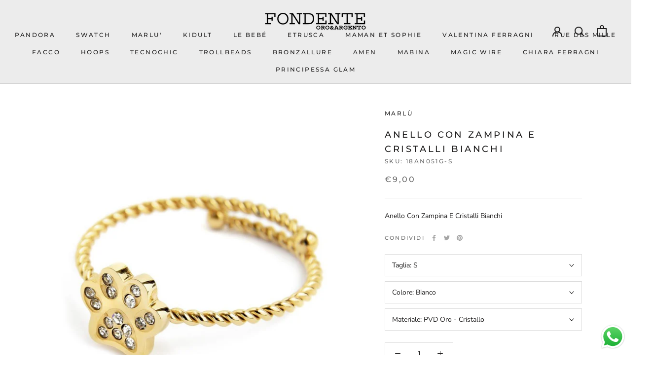

--- FILE ---
content_type: text/html; charset=utf-8
request_url: https://www.gioielleriafondente.it/products/18an051g
body_size: 46399
content:
<!doctype html>

<html class="no-js" lang="it">
  <head>
<!-- Start of Booster Apps Seo-0.1-->
<title>Anello Con Zampina E Cristalli Bianchi | Gioielleria Fondente</title><meta name="google-site-verification" content="pWJD-GN4z6h-F4adRo2ImG8puvkeDbaD8JpCidk6uXE" />
<meta name="description" content="Anello Con Zampina E Cristalli Bianchi" /><script type="application/ld+json">
  {
    "@context": "https://schema.org",
    "@type": "WebSite",
    "name": "Gioielleria Fondente",
    "url": "https://www.gioielleriafondente.it",
    "potentialAction": {
      "@type": "SearchAction",
      "query-input": "required name=query",
      "target": "https://www.gioielleriafondente.it/search?q={query}"
    }
  }
</script><script type="application/ld+json">
  {
    "@context": "https://schema.org",
    "@type": "Product",
    "name": "Anello Con Zampina E Cristalli Bianchi",
    "brand": {"@type": "Brand","name": "Marlù"},
    "sku": "18AN051G-S",
    "mpn": "99198770",
    "description": "Anello Con Zampina E Cristalli Bianchi",
    "url": "https://www.gioielleriafondente.it/products/18an051g","image": "https://www.gioielleriafondente.it/cdn/shop/products/18AN051G-anello-zampina-con-cristalli-bianchi-pvd-oro_800x.jpg?v=1660038204","itemCondition": "https://schema.org/NewCondition",
    "offers": [{
          "@type": "Offer","price": "9.00","priceCurrency": "EUR",
          "itemCondition": "https://schema.org/NewCondition",
          "url": "https://www.gioielleriafondente.it/products/18an051g?variant=42633865527481",
          "sku": "18AN051G-M",
          "mpn": "99198763",
          "availability" : "https://schema.org/OutOfStock",
          "priceValidUntil": "2026-02-17","gtin14": "99198763"},{
          "@type": "Offer","price": "9.00","priceCurrency": "EUR",
          "itemCondition": "https://schema.org/NewCondition",
          "url": "https://www.gioielleriafondente.it/products/18an051g?variant=42633865560249",
          "sku": "18AN051G-S",
          "mpn": "99198770",
          "availability" : "https://schema.org/InStock",
          "priceValidUntil": "2026-02-17","gtin14": "99198770"}]}
</script>
<!-- end of Booster Apps SEO -->

    

    
    

    
    

    
    

    
    


    
    


    <meta name="seomaster" content="true"/>


    <meta charset="utf-8"> 
    <meta http-equiv="X-UA-Compatible" content="IE=edge,chrome=1">
    <meta name="viewport" content="width=device-width, initial-scale=1.0, height=device-height, minimum-scale=1.0, maximum-scale=1.0">
    <meta name="theme-color" content="">
    <meta name="google-site-verification" content="W2_Sd00HHNwaW_T0TXY6d6Xpr9aZcmhqWjOYQDfSolY" />
    

<!-- Avada Boost Sales Script -->

      


          
          
          
          
          
          
          
          
          
          <script>
            const AVADA_ENHANCEMENTS = {};
            AVADA_ENHANCEMENTS.contentProtection = false;
            AVADA_ENHANCEMENTS.hideCheckoutButon = false;
            AVADA_ENHANCEMENTS.cartSticky = false;
            AVADA_ENHANCEMENTS.multiplePixelStatus = false;
            AVADA_ENHANCEMENTS.inactiveStatus = false;
            AVADA_ENHANCEMENTS.cartButtonAnimationStatus = false;
            AVADA_ENHANCEMENTS.whatsappStatus = false;
            AVADA_ENHANCEMENTS.messengerStatus = false;
            AVADA_ENHANCEMENTS.livechatStatus = false;
          </script>
















      <script>
        const AVADA_CDT = {};
        AVADA_CDT.template = "product";
        AVADA_CDT.collections = [];
        
          AVADA_CDT.collections.push("295375503545");
        
          AVADA_CDT.collections.push("427212996916");
        
          AVADA_CDT.collections.push("428358697268");
        
          AVADA_CDT.collections.push("612610867535");
        
          AVADA_CDT.collections.push("295375929529");
        

        const AVADA_INVQTY = {};
        
          AVADA_INVQTY[42633865527481] = 0;
        
          AVADA_INVQTY[42633865560249] = 3;
        

        AVADA_CDT.cartitem = 0;
        AVADA_CDT.moneyformat = `€{{amount_with_comma_separator}}`;
        AVADA_CDT.cartTotalPrice = 0;
        
        AVADA_CDT.selected_variant_id = 42633865560249;
        AVADA_CDT.product = {"id": 7450060652729,"title": "Anello Con Zampina E Cristalli Bianchi","handle": "18an051g","vendor": "Marlù",
            "type": "Anelli","tags": ["Anello Marlù 18AN051G"],"price": 900,"price_min": 900,"price_max": 900,
            "available": true,"price_varies": false,"compare_at_price": null,
            "compare_at_price_min": 0,"compare_at_price_max": 0,
            "compare_at_price_varies": false,"variants": [{"id":42633865527481,"title":"M \/ Bianco \/ PVD Oro - Cristallo","option1":"M","option2":"Bianco","option3":"PVD Oro - Cristallo","sku":"18AN051G-M","requires_shipping":true,"taxable":true,"featured_image":null,"available":false,"name":"Anello Con Zampina E Cristalli Bianchi - M \/ Bianco \/ PVD Oro - Cristallo","public_title":"M \/ Bianco \/ PVD Oro - Cristallo","options":["M","Bianco","PVD Oro - Cristallo"],"price":900,"weight":0,"compare_at_price":null,"inventory_management":"shopify","barcode":"99198763","requires_selling_plan":false,"selling_plan_allocations":[]},{"id":42633865560249,"title":"S \/ Bianco \/ PVD Oro - Cristallo","option1":"S","option2":"Bianco","option3":"PVD Oro - Cristallo","sku":"18AN051G-S","requires_shipping":true,"taxable":true,"featured_image":null,"available":true,"name":"Anello Con Zampina E Cristalli Bianchi - S \/ Bianco \/ PVD Oro - Cristallo","public_title":"S \/ Bianco \/ PVD Oro - Cristallo","options":["S","Bianco","PVD Oro - Cristallo"],"price":900,"weight":0,"compare_at_price":null,"inventory_management":"shopify","barcode":"99198770","requires_selling_plan":false,"selling_plan_allocations":[]}],"featured_image": "\/\/www.gioielleriafondente.it\/cdn\/shop\/products\/18AN051G-anello-zampina-con-cristalli-bianchi-pvd-oro.jpg?v=1660038204","images": ["\/\/www.gioielleriafondente.it\/cdn\/shop\/products\/18AN051G-anello-zampina-con-cristalli-bianchi-pvd-oro.jpg?v=1660038204"]
            };
        

        window.AVADA_BADGES = window.AVADA_BADGES || {};
        window.AVADA_BADGES = [{"description":"Increase a sense of urgency and boost conversation rate on each product page. ","headerText":"Secure Checkout With","position":"","showHeaderText":true,"badgeBorderRadius":3,"badgesSmartSelector":false,"badgeWidth":"full-width","font":"default","status":true,"textAlign":"avada-align-center","headingSize":16,"badgeStyle":"color","badgePageType":"product","customWidthSize":450,"shopDomain":"gioielleria-fondente.myshopify.com","inlinePosition":"after","priority":"0","createdAt":"2022-12-06T15:55:55.379Z","homePageInlinePosition":"after","collectionPageInlinePosition":"after","removeBranding":true,"badgeCustomSize":70,"name":"Product Pages","badgeSize":"small","headingColor":"#232323","badgeEffect":"","badgeBorderColor":"#e1e1e1","showBadges":true,"customWidthSizeInMobile":450,"cartInlinePosition":"after","isSetCustomWidthMobile":false,"cartPosition":"","homePagePosition":"","collectionPagePosition":"","badgeList":["https:\/\/cdn1.avada.io\/boost-sales\/visa.svg","https:\/\/cdn1.avada.io\/boost-sales\/mastercard.svg","https:\/\/cdn1.avada.io\/boost-sales\/americanexpress.svg","https:\/\/cdn1.avada.io\/boost-sales\/discover.svg","https:\/\/cdn1.avada.io\/boost-sales\/paypal.svg","https:\/\/cdn1.avada.io\/boost-sales\/applepay.svg","https:\/\/cdn1.avada.io\/boost-sales\/googlepay.svg"],"showBadgeBorder":false,"shopId":"JQxEEiLAPMKMVAL8Rzo1","id":"0mJnRpAiLVnO9MgMtOEI"},{"headerText":"","badgeStyle":"color","badgePageType":"footer","status":true,"showBadgeBorder":false,"shopId":"JQxEEiLAPMKMVAL8Rzo1","badgeWidth":"full-width","isSetCustomWidthMobile":false,"collectionPageInlinePosition":"after","cartPosition":"","removeBranding":true,"collectionPagePosition":"","inlinePosition":"after","homePagePosition":"","textAlign":"avada-align-center","customWidthSizeInMobile":450,"showHeaderText":true,"customWidthSize":450,"description":"Win customers' trust from every pages by showing various trust badges at website's footer.","badgeCustomSize":40,"priority":"0","headingColor":"#232323","shopDomain":"gioielleria-fondente.myshopify.com","badgeBorderRadius":3,"showBadges":true,"name":"Footer","badgeBorderColor":"#e1e1e1","selectedPreset":"Payment 1","position":"","badgeSize":"custom","font":"default","badgeEffect":"","badgesSmartSelector":false,"homePageInlinePosition":"after","headingSize":16,"cartInlinePosition":"after","createdAt":"2022-12-06T15:55:54.969Z","badgeList":["https:\/\/cdn1.avada.io\/boost-sales\/visa.svg","https:\/\/cdn1.avada.io\/boost-sales\/mastercard.svg","https:\/\/cdn1.avada.io\/boost-sales\/americanexpress.svg","https:\/\/cdn1.avada.io\/boost-sales\/discover.svg","https:\/\/cdn1.avada.io\/boost-sales\/paypal.svg","https:\/\/cdn1.avada.io\/boost-sales\/applepay.svg","https:\/\/cdn1.avada.io\/boost-sales\/googlepay.svg"],"id":"Ad7OPp2RRyIIvVRJfUPq"}];

        window.AVADA_GENERAL_SETTINGS = window.AVADA_GENERAL_SETTINGS || {};
        window.AVADA_GENERAL_SETTINGS = null;

        window.AVADA_COUNDOWNS = window.AVADA_COUNDOWNS || {};
        window.AVADA_COUNDOWNS = [{},{},{"id":"CYKJrBmnLUEvqRJzQwTi","txtDatePos":"txt_outside_box","manualDisplayPosition":"form[action='\/cart\/add']","countdownEndAction":"HIDE_COUNTDOWN","categoryNumbHeight":30,"manualDisplayPlacement":"after","shopId":"JQxEEiLAPMKMVAL8Rzo1","collectionPagePosition":"","linkText":"Hurry! sale ends in","saleCustomDays":"00","stockTextSize":16,"numbBorderColor":"#cccccc","priority":"0","removeBranding":true,"categoryUseDefaultSize":true,"txtDateColor":"#122234","stockTextBefore":"Only {{stock_qty}} left in stock. Hurry up 🔥","textAlign":"text-center","countdownTextBottom":"","categoryNumberSize":14,"position":"form[action='\/cart\/add']","hoursText":"Hours","saleCustomHours":"00","saleCustomSeconds":"59","numbBgColor":"#ffffff","createdAt":"2022-12-06T15:55:55.466Z","numbBorderWidth":1,"showCountdownTimer":true,"showInventoryCountdown":true,"description":"Increase urgency and boost conversions for each product page.","inlinePosition":"after","categoryTxtDatePos":"txt_outside_box","displayLayout":"square-countdown","headingSize":30,"headingColor":"#0985C5","shopDomain":"gioielleria-fondente.myshopify.com","txtDateSize":16,"daysText":"Days","timeUnits":"unit-dhms","countdownSmartSelector":false,"secondsText":"Seconds","conditions":{"type":"ALL","conditions":[{"operation":"CONTAINS","value":"","type":"TITLE"}]},"minutesText":"Minutes","productIds":[],"numbWidth":60,"numbBorderRadius":0,"saleDateType":"date-custom","status":true,"productExcludeIds":[],"categoryTxtDateSize":8,"categoryNumbWidth":30,"collectionPageInlinePosition":"after","name":"Product Pages","stockTextColor":"#122234","numbHeight":60,"saleCustomMinutes":"10","stockType":"real_stock","displayType":"ALL_PRODUCT","numbColor":"#122234","useDefaultSize":true}];

        window.AVADA_STOCK_COUNTDOWNS = window.AVADA_STOCK_COUNTDOWNS || {};
        window.AVADA_STOCK_COUNTDOWNS = {};

        window.AVADA_COUNDOWNS_V2 = window.AVADA_COUNDOWNS_V2 || {};
        window.AVADA_COUNDOWNS_V2 = [];

        window.AVADA_INACTIVE_TAB = window.AVADA_INACTIVE_TAB || {};
        window.AVADA_INACTIVE_TAB = null;

        window.AVADA_LIVECHAT = window.AVADA_LIVECHAT || {};
        window.AVADA_LIVECHAT = null;

        window.AVADA_STICKY_ATC = window.AVADA_STICKY_ATC || {};
        window.AVADA_STICKY_ATC = null;

        window.AVADA_ATC_ANIMATION = window.AVADA_ATC_ANIMATION || {};
        window.AVADA_ATC_ANIMATION = null;

        window.AVADA_SP = window.AVADA_SP || {};
        window.AVADA_SP = {"shop":"JQxEEiLAPMKMVAL8Rzo1","configuration":{"position":"bottom-left","hide_time_ago":false,"smart_hide":false,"smart_hide_time":3,"smart_hide_unit":"days","truncate_product_name":true,"display_duration":5,"first_delay":10,"pops_interval":10,"max_pops_display":20,"show_mobile":true,"mobile_position":"bottom","animation":"fadeInUp","out_animation":"fadeOutDown","with_sound":false,"display_order":"order","only_product_viewing":false,"notice_continuously":false,"custom_css":"","replay":true,"included_urls":"","excluded_urls":"","excluded_product_type":"","countries_all":true,"countries":[],"allow_show":"all","hide_close":true,"close_time":1,"close_time_unit":"days","support_rtl":false},"notifications":{"Zqa8kK5yTRi9WpnCEfRv":{"settings":{"heading_text":"{{first_name}} in {{city}}, {{country}}","heading_font_weight":500,"heading_font_size":12,"content_text":"Purchased {{product_name}}","content_font_weight":800,"content_font_size":13,"background_image":"","background_color":"#FFF","heading_color":"#111","text_color":"#142A47","time_color":"#234342","with_border":false,"border_color":"#333333","border_width":1,"border_radius":20,"image_border_radius":20,"heading_decoration":null,"hover_product_decoration":null,"hover_product_color":"#122234","with_box_shadow":true,"font":"Raleway","language_code":"en","with_static_map":false,"use_dynamic_names":false,"dynamic_names":"","use_flag":false,"popup_custom_link":"","popup_custom_image":"","display_type":"popup","use_counter":false,"counter_color":"#0b4697","counter_unit_color":"#0b4697","counter_unit_plural":"views","counter_unit_single":"view","truncate_product_name":false,"allow_show":"all","included_urls":"","excluded_urls":""},"type":"order","items":[{"product_link":"https:\/\/gioielleria-fondente.myshopify.com\/products\/18cn028g","product_handle":"18cn028g","product_image":"https:\/\/cdn.shopify.com\/s\/files\/1\/0630\/8469\/1641\/products\/collana-con-lettera-smaltata.jpg?v=1669972208","product_name":"Collana con lettera G smaltata","country":"","shipping_city":"","date":"2022-12-06T17:02:56+01:00","city":"","product_id":8030396973364,"first_name":"","shipping_first_name":"","shipping_country":"","relativeDate":"a few seconds ago","smart_hide":false},{"first_name":"","shipping_country":"","product_handle":"18cn028m","shipping_city":"","product_image":"https:\/\/cdn.shopify.com\/s\/files\/1\/0630\/8469\/1641\/products\/collana-con-lettera-smaltata_6e578478-6825-4da0-9c07-d635cfc6139d.jpg?v=1669972210","product_name":"Collana con lettera M smaltata","product_link":"https:\/\/gioielleria-fondente.myshopify.com\/products\/18cn028m","shipping_first_name":"","product_id":8030397104436,"date":"2022-12-06T17:02:56+01:00","country":"","city":"","relativeDate":"a few seconds ago","smart_hide":false},{"shipping_first_name":"","product_name":"Collana \"Chiama Angeli\"","city":"","date":"2022-12-06T16:38:40+01:00","product_handle":"15co012","shipping_country":"","shipping_city":"","product_link":"https:\/\/gioielleria-fondente.myshopify.com\/products\/15co012","product_image":"https:\/\/cdn.shopify.com\/s\/files\/1\/0630\/8469\/1641\/products\/collana-chiama-angeli-catena-perlesfere-acciaio.jpg?v=1662476374","product_id":7475723534521,"first_name":"","country":"","relativeDate":"24 minutes ago","smart_hide":false},{"product_name":"Charm Oceano in vetro di Murano blu scuro","date":"2022-12-06T12:51:24+01:00","product_image":"https:\/\/cdn.shopify.com\/s\/files\/1\/0630\/8469\/1641\/products\/798938C00_RGB.jpg?v=1662478391","product_handle":"798938c00","first_name":"Anna Rosa","product_link":"https:\/\/gioielleria-fondente.myshopify.com\/products\/798938c00","shipping_first_name":"Anna Rosa","product_id":7442416959673,"map_url":"https:\/\/storage.googleapis.com\/avada-boost-sales.appspot.com\/maps\/Rotondi.png","shipping_country":"Italy","shipping_city":"Rotondi","country":"Italy","city":"Rotondi","relativeDate":"4 hours ago","smart_hide":false,"flag_url":"https:\/\/cdn1.avada.io\/proofo\/flags\/011-italy.svg"},{"first_name":"","product_name":"OR TAPPABUCO PERLA","shipping_country":"","product_image":null,"product_handle":"orz-013m1","date":"2022-12-06T12:44:32+01:00","shipping_first_name":"","product_id":8011266425140,"shipping_city":"","city":"","product_link":"https:\/\/gioielleria-fondente.myshopify.com\/products\/orz-013m1","country":"","relativeDate":"4 hours ago","smart_hide":false},{"shipping_country":"","product_id":8011266752820,"product_handle":"brz-013m3","city":"","first_name":"","product_link":"https:\/\/gioielleria-fondente.myshopify.com\/products\/brz-013m3","shipping_city":"","date":"2022-12-06T12:44:32+01:00","product_name":"BR AG ELASTICO PERLA PEND","shipping_first_name":"","product_image":null,"country":"","relativeDate":"4 hours ago","smart_hide":false},{"product_link":"https:\/\/gioielleria-fondente.myshopify.com\/products\/792383c01","shipping_country":"","city":"","product_id":7531935236281,"date":"2022-12-06T12:33:22+01:00","product_handle":"792383c01","shipping_city":"","product_name":"Charm Openwork Herbarium Fiori Luminosi","shipping_first_name":"","product_image":"https:\/\/cdn.shopify.com\/s\/files\/1\/0630\/8469\/1641\/products\/LOW_792383C01_V2_RGB.jpg?v=1666887636","country":"","first_name":"","relativeDate":"4 hours ago","smart_hide":false},{"shipping_country":"","city":"","product_id":7531935203513,"product_link":"https:\/\/gioielleria-fondente.myshopify.com\/products\/792382c01","product_name":"Charm Pendente Herbarium Fiore Luminoso","shipping_city":"","product_image":"https:\/\/cdn.shopify.com\/s\/files\/1\/0630\/8469\/1641\/products\/LOW_792382C01_V2_RGB.jpg?v=1666887645","country":"","date":"2022-12-06T12:12:18+01:00","product_handle":"792382c01","shipping_first_name":"","first_name":"","relativeDate":"5 hours ago","smart_hide":false},{"shipping_first_name":"","product_handle":"2or0043r-w","shipping_country":"","country":"","first_name":"","product_link":"https:\/\/gioielleria-fondente.myshopify.com\/products\/2or0043r-w","shipping_city":"","product_id":7450347012281,"date":"2022-12-06T12:04:07+01:00","city":"","product_name":"Orecchini Rosè Pendente Con Madreperla","product_image":"https:\/\/cdn.shopify.com\/s\/files\/1\/0630\/8469\/1641\/products\/orecchini-rose-pendente-con-madreperla.jpg?v=1662477135","relativeDate":"5 hours ago","smart_hide":false},{"city":"","product_handle":"2br0050r-w","date":"2022-12-06T12:04:07+01:00","country":"","shipping_first_name":"","product_id":7450340589753,"first_name":"","product_link":"https:\/\/gioielleria-fondente.myshopify.com\/products\/2br0050r-w","shipping_country":"","shipping_city":"","product_image":"https:\/\/cdn.shopify.com\/s\/files\/1\/0630\/8469\/1641\/products\/bracciale-rose-rigido-con-madreperla.jpg?v=1662477178","product_name":"Bracciale Rosè Rigido Con Madreperla","relativeDate":"5 hours ago","smart_hide":false},{"shipping_first_name":"","city":"","country":"","product_name":"Charm Openwork Lucchetti d'Amore","product_link":"https:\/\/gioielleria-fondente.myshopify.com\/products\/790071c00","first_name":"","shipping_city":"","product_image":"https:\/\/cdn.shopify.com\/s\/files\/1\/0630\/8469\/1641\/products\/HIGH_790071C00_RGB.jpg?v=1662478572","date":"2022-12-06T11:56:43+01:00","product_handle":"790071c00","product_id":7440052846777,"shipping_country":"","relativeDate":"5 hours ago","smart_hide":false},{"product_id":7443648086201,"product_name":"Charm a cuore Infinito Ti Amo Mamma","product_image":"https:\/\/cdn.shopify.com\/s\/files\/1\/0630\/8469\/1641\/products\/PNGTRPNT_798825C00_RGB_63b6b4ac-c727-4079-b0a2-fd9b033a078f.png?v=1662478101","product_link":"https:\/\/gioielleria-fondente.myshopify.com\/products\/798825c00","shipping_city":"","shipping_first_name":"","first_name":"","product_handle":"798825c00","date":"2022-12-06T11:56:43+01:00","shipping_country":"","city":"","country":"","relativeDate":"5 hours ago","smart_hide":false},{"country":"","date":"2022-12-06T10:37:42+01:00","product_link":"https:\/\/gioielleria-fondente.myshopify.com\/products\/389384c00","city":"","product_id":7442448941241,"shipping_city":"","product_handle":"389384c00","product_name":"Pendente Pandora O -  Cuore","product_image":"https:\/\/cdn.shopify.com\/s\/files\/1\/0630\/8469\/1641\/products\/389384C00_RGB.jpg?v=1662478365","shipping_first_name":"","first_name":"","shipping_country":"","relativeDate":"6 hours ago","smart_hide":false},{"first_name":"","product_name":"Charm Pendente Cuore e Stelle Blu","shipping_first_name":"","product_handle":"792356c01","date":"2022-12-06T10:37:42+01:00","product_link":"https:\/\/gioielleria-fondente.myshopify.com\/products\/792356c01","city":"","product_id":7531934875833,"shipping_country":"","product_image":"https:\/\/cdn.shopify.com\/s\/files\/1\/0630\/8469\/1641\/products\/LOW_792356C01_V2_RGB.jpg?v=1666887737","shipping_city":"","country":"","relativeDate":"6 hours ago","smart_hide":false},{"country":"","product_image":"https:\/\/cdn.shopify.com\/s\/files\/1\/0630\/8469\/1641\/products\/LOW_592286C01_V5_RGB.jpg?v=1666871554","date":"2022-12-06T10:37:42+01:00","first_name":"","city":"","shipping_country":"","product_link":"https:\/\/gioielleria-fondente.myshopify.com\/products\/592286c01","shipping_first_name":"","product_id":7531933663417,"product_name":"Bracciale Rigido con Chiusura Fiocco di Neve","shipping_city":"","product_handle":"592286c01","relativeDate":"6 hours ago","smart_hide":false},{"shipping_first_name":"","city":"","country":"","shipping_city":"","first_name":"","product_handle":"797200","product_image":"https:\/\/cdn.shopify.com\/s\/files\/1\/0630\/8469\/1641\/products\/797200_20copia.jpg?v=1662477520","date":"2022-12-06T10:34:39+01:00","product_name":"Charm Acchiappasogni spirituale","product_link":"https:\/\/gioielleria-fondente.myshopify.com\/products\/797200","product_id":7445096759481,"shipping_country":"","relativeDate":"6 hours ago","smart_hide":false},{"first_name":"","product_id":7443652968633,"shipping_country":"","product_name":"Charm Albero di Natale scintillante","city":"","product_handle":"799226c01","country":"","shipping_first_name":"","product_image":"https:\/\/cdn.shopify.com\/s\/files\/1\/0630\/8469\/1641\/products\/PNGTRPNT_799226C01_RGB_f98a7a0e-47fe-4b03-9c1b-306cd5037c84.png?v=1662478025","date":"2022-12-06T10:32:41+01:00","product_link":"https:\/\/gioielleria-fondente.myshopify.com\/products\/799226c01","shipping_city":"","relativeDate":"7 hours ago","smart_hide":false},{"first_name":"","shipping_country":"","product_link":"https:\/\/gioielleria-fondente.myshopify.com\/products\/792213c01","country":"","date":"2022-12-06T10:32:41+01:00","product_id":7451998814393,"product_image":"https:\/\/cdn.shopify.com\/s\/files\/1\/0630\/8469\/1641\/products\/MEDIUM_792213C01_RGB.jpg?v=1662476883","shipping_city":"","product_handle":"792213c01","city":"","product_name":"Charm pendente Disney Winnie the Pooh Pendente Tigro","shipping_first_name":"","relativeDate":"7 hours ago","smart_hide":false},{"product_link":"https:\/\/gioielleria-fondente.myshopify.com\/products\/799637c01","product_image":"https:\/\/cdn.shopify.com\/s\/files\/1\/0630\/8469\/1641\/products\/799637C01_RGB.jpg?v=1669621001","product_name":"Charm Pendente Omino Pan di Zenzero","country":"","shipping_country":"","city":"","date":"2022-12-06T10:32:41+01:00","product_id":8024721752372,"product_handle":"799637c01","shipping_city":"","shipping_first_name":"","first_name":"","relativeDate":"7 hours ago","smart_hide":false},{"shipping_first_name":"","product_image":"https:\/\/cdn.shopify.com\/s\/files\/1\/0630\/8469\/1641\/products\/LOW_592286C01_V5_RGB.jpg?v=1666871554","product_name":"Bracciale Rigido con Chiusura Fiocco di Neve","country":"","first_name":"","shipping_country":"","product_handle":"592286c01","city":"","product_link":"https:\/\/gioielleria-fondente.myshopify.com\/products\/592286c01","date":"2022-12-06T10:32:41+01:00","shipping_city":"","product_id":7531933663417,"relativeDate":"7 hours ago","smart_hide":false},{"product_link":"https:\/\/gioielleria-fondente.myshopify.com\/products\/2co0064g-rgb","shipping_first_name":"","product_name":"Collana Con Cristalli Colorati E Sfere","country":"","shipping_city":"","product_handle":"2co0064g-rgb","shipping_country":"","product_id":7450345963705,"date":"2022-12-06T10:09:51+01:00","city":"","product_image":"https:\/\/cdn.shopify.com\/s\/files\/1\/0630\/8469\/1641\/products\/collana-oro-45cm-con-cristalli-colorati-e-sfere.jpg?v=1662477149","first_name":"","relativeDate":"7 hours ago","smart_hide":false},{"product_name":"Orecchini Princess","product_id":7523119595705,"shipping_country":"","product_handle":"j19avu04","city":"","product_image":"https:\/\/cdn.shopify.com\/s\/files\/1\/0630\/8469\/1641\/products\/J19AVU04-1_1024x1024_3931ca37-d2ef-4b06-97eb-81d57f741bf6.jpg?v=1666003992","product_link":"https:\/\/gioielleria-fondente.myshopify.com\/products\/j19avu04","country":"","shipping_first_name":"","shipping_city":"","date":"2022-12-06T09:59:18+01:00","first_name":"","relativeDate":"7 hours ago","smart_hide":false},{"first_name":"","shipping_country":"","product_id":7523119628473,"country":"","shipping_first_name":"","product_handle":"j19avu05","shipping_city":"","product_image":"https:\/\/cdn.shopify.com\/s\/files\/1\/0630\/8469\/1641\/products\/J19AVU05-1_1024x1024_69dea5ad-f0a5-4a39-88cb-b123ebf91e81.jpg?v=1666003994","product_name":"Bracciale Princess","date":"2022-12-06T09:59:18+01:00","city":"","product_link":"https:\/\/gioielleria-fondente.myshopify.com\/products\/j19avu05","relativeDate":"7 hours ago","smart_hide":false},{"city":"","first_name":"","product_image":"https:\/\/cdn.shopify.com\/s\/files\/1\/0630\/8469\/1641\/products\/HIGH_590719_RGB.jpg?v=1662477548","product_link":"https:\/\/gioielleria-fondente.myshopify.com\/products\/590719","product_id":7445092434105,"shipping_city":"","shipping_country":"","shipping_first_name":"","date":"2022-12-06T09:43:47+01:00","product_name":"Bracciale Pandora Moments con maglia snake e chiusura a cuore","country":"","product_handle":"590719","relativeDate":"7 hours ago","smart_hide":false},{"product_name":"Charm Cagnolino con Osso","product_id":7452001239225,"product_link":"https:\/\/gioielleria-fondente.myshopify.com\/products\/792254c01","city":"","first_name":"","shipping_city":"","product_image":"https:\/\/cdn.shopify.com\/s\/files\/1\/0630\/8469\/1641\/products\/MEDIUM_792254C01_RGB.jpg?v=1662476876","shipping_country":"","product_handle":"792254c01","date":"2022-12-06T09:43:47+01:00","shipping_first_name":"","country":"","relativeDate":"7 hours ago","smart_hide":false},{"product_name":"Charm Gufo Scintillante","product_id":7444521287865,"product_image":"https:\/\/cdn.shopify.com\/s\/files\/1\/0630\/8469\/1641\/products\/PNGTRPNT_798397NBCB_RGB.png?v=1662477657","product_handle":"798397nbcb","shipping_first_name":"","date":"2022-12-06T09:43:47+01:00","first_name":"","shipping_country":"","product_link":"https:\/\/gioielleria-fondente.myshopify.com\/products\/798397nbcb","country":"","shipping_city":"","city":"","relativeDate":"7 hours ago","smart_hide":false},{"product_image":"https:\/\/cdn.shopify.com\/s\/files\/1\/0630\/8469\/1641\/products\/LOW_592286C01_V5_RGB.jpg?v=1666871554","city":"","product_link":"https:\/\/gioielleria-fondente.myshopify.com\/products\/592286c01","product_handle":"592286c01","shipping_country":"","shipping_first_name":"","date":"2022-12-06T09:43:47+01:00","shipping_city":"","product_name":"Bracciale Rigido con Chiusura Fiocco di Neve","first_name":"","product_id":7531933663417,"country":"","relativeDate":"7 hours ago","smart_hide":false},{"shipping_first_name":"","city":"","shipping_city":"","product_link":"https:\/\/gioielleria-fondente.myshopify.com\/products\/731292","product_image":"https:\/\/cdn.shopify.com\/s\/files\/1\/0630\/8469\/1641\/products\/731292.jpg?v=1662476709","shipping_country":"","product_handle":"731292","country":"","first_name":"","product_id":7469723156665,"product_name":"Bracciale Love \"Un bimbo impara quando l'amore insegna\"","date":"2022-12-05T18:32:00+01:00","relativeDate":"a day ago","smart_hide":false},{"shipping_city":"","product_image":"https:\/\/cdn.shopify.com\/s\/files\/1\/0630\/8469\/1641\/products\/MEDIUM_792249C00_RGB.jpg?v=1662476877","product_link":"https:\/\/gioielleria-fondente.myshopify.com\/products\/792249c00","shipping_first_name":"","product_name":"Charm Casetta \"Happy Place\"","city":"","date":"2022-12-05T18:32:00+01:00","product_handle":"792249c00","country":"","product_id":7452001042617,"shipping_country":"","first_name":"","relativeDate":"a day ago","smart_hide":false},{"shipping_first_name":"","date":"2022-12-05T18:30:22+01:00","shipping_city":"","city":"","product_link":"https:\/\/gioielleria-fondente.myshopify.com\/products\/4br1801m","product_handle":"4br1801m","country":"","product_id":7513604358329,"shipping_country":"","first_name":"","product_image":"https:\/\/cdn.shopify.com\/s\/files\/1\/0630\/8469\/1641\/products\/bracciale-marrone-in-pelle_50459307-7457-4636-a558-0ec0f0db772d.jpg?v=1667387401","product_name":"Bracciale Scubidu","relativeDate":"a day ago","smart_hide":false}],"source":"shopify\/order"}},"removeBranding":true};

        window.AVADA_BS_EMBED = window.AVADA_BS_EMBED || {};
        window.AVADA_BS_EMBED.isSupportThemeOS = true
        window.AVADA_BS_EMBED.dupTrustBadge = true

        window.AVADA_BS_VERSION = window.AVADA_BS_VERSION || {};
        window.AVADA_BS_VERSION = { BSVersion : 'AVADA-BS-1.0.2'}

        window.AVADA_BS_FSB = window.AVADA_BS_FSB || {};
        window.AVADA_BS_FSB = {
          bars: [],
          cart: 0,
          compatible: {
            langify: ''
          }
        };

        window.AVADA_BADGE_CART_DRAWER = window.AVADA_BADGE_CART_DRAWER || {};
        window.AVADA_BADGE_CART_DRAWER = {id : 'null'};
      </script>
<!-- /Avada Boost Sales Script --><link rel="canonical" href="https://www.gioielleriafondente.it/products/18an051g"><link rel="shortcut icon" href="//www.gioielleriafondente.it/cdn/shop/files/F_96x.jpg?v=1666599047" type="image/png"><meta property="og:type" content="product">
  <meta property="og:title" content="Anello Con Zampina E Cristalli Bianchi"><meta property="og:image" content="http://www.gioielleriafondente.it/cdn/shop/products/18AN051G-anello-zampina-con-cristalli-bianchi-pvd-oro.jpg?v=1660038204">
    <meta property="og:image:secure_url" content="https://www.gioielleriafondente.it/cdn/shop/products/18AN051G-anello-zampina-con-cristalli-bianchi-pvd-oro.jpg?v=1660038204">
    <meta property="og:image:width" content="800">
    <meta property="og:image:height" content="800"><meta property="product:price:amount" content="9,00">
  <meta property="product:price:currency" content="EUR"><meta property="og:description" content="Gioiello Marlù Anello con zampina in pvd oro con cristalli bianchi 18an051g Prezzo 9.00 euro"><meta property="og:url" content="https://www.gioielleriafondente.it/products/18an051g">
<meta property="og:site_name" content="Gioielleria Fondente"><meta name="twitter:card" content="summary"><meta name="twitter:title" content="Anello Con Zampina E Cristalli Bianchi">
  <meta name="twitter:description" content="Anello Con Zampina E Cristalli Bianchi">
  <meta name="twitter:image" content="https://www.gioielleriafondente.it/cdn/shop/products/18AN051G-anello-zampina-con-cristalli-bianchi-pvd-oro_600x600_crop_center.jpg?v=1660038204">
    <style>
  @font-face {
  font-family: Montserrat;
  font-weight: 500;
  font-style: normal;
  font-display: fallback;
  src: url("//www.gioielleriafondente.it/cdn/fonts/montserrat/montserrat_n5.07ef3781d9c78c8b93c98419da7ad4fbeebb6635.woff2") format("woff2"),
       url("//www.gioielleriafondente.it/cdn/fonts/montserrat/montserrat_n5.adf9b4bd8b0e4f55a0b203cdd84512667e0d5e4d.woff") format("woff");
}

  @font-face {
  font-family: "Nunito Sans";
  font-weight: 400;
  font-style: normal;
  font-display: fallback;
  src: url("//www.gioielleriafondente.it/cdn/fonts/nunito_sans/nunitosans_n4.0276fe080df0ca4e6a22d9cb55aed3ed5ba6b1da.woff2") format("woff2"),
       url("//www.gioielleriafondente.it/cdn/fonts/nunito_sans/nunitosans_n4.b4964bee2f5e7fd9c3826447e73afe2baad607b7.woff") format("woff");
}


  @font-face {
  font-family: "Nunito Sans";
  font-weight: 700;
  font-style: normal;
  font-display: fallback;
  src: url("//www.gioielleriafondente.it/cdn/fonts/nunito_sans/nunitosans_n7.25d963ed46da26098ebeab731e90d8802d989fa5.woff2") format("woff2"),
       url("//www.gioielleriafondente.it/cdn/fonts/nunito_sans/nunitosans_n7.d32e3219b3d2ec82285d3027bd673efc61a996c8.woff") format("woff");
}

  @font-face {
  font-family: "Nunito Sans";
  font-weight: 400;
  font-style: italic;
  font-display: fallback;
  src: url("//www.gioielleriafondente.it/cdn/fonts/nunito_sans/nunitosans_i4.6e408730afac1484cf297c30b0e67c86d17fc586.woff2") format("woff2"),
       url("//www.gioielleriafondente.it/cdn/fonts/nunito_sans/nunitosans_i4.c9b6dcbfa43622b39a5990002775a8381942ae38.woff") format("woff");
}

  @font-face {
  font-family: "Nunito Sans";
  font-weight: 700;
  font-style: italic;
  font-display: fallback;
  src: url("//www.gioielleriafondente.it/cdn/fonts/nunito_sans/nunitosans_i7.8c1124729eec046a321e2424b2acf328c2c12139.woff2") format("woff2"),
       url("//www.gioielleriafondente.it/cdn/fonts/nunito_sans/nunitosans_i7.af4cda04357273e0996d21184432bcb14651a64d.woff") format("woff");
}


  :root {
    --heading-font-family : Montserrat, sans-serif;
    --heading-font-weight : 500;
    --heading-font-style  : normal;

    --text-font-family : "Nunito Sans", sans-serif;
    --text-font-weight : 400;
    --text-font-style  : normal;

    --base-text-font-size   : 14px;
    --default-text-font-size: 14px;--background          : #ffffff;
    --background-rgb      : 255, 255, 255;
    --light-background    : #ffffff;
    --light-background-rgb: 255, 255, 255;
    --heading-color       : #1c1b1b;
    --text-color          : #1c1b1b;
    --text-color-rgb      : 28, 27, 27;
    --text-color-light    : #6a6a6a;
    --text-color-light-rgb: 106, 106, 106;
    --link-color          : #6a6a6a;
    --link-color-rgb      : 106, 106, 106;
    --border-color        : #dddddd;
    --border-color-rgb    : 221, 221, 221;

    --button-background    : #e4b267;
    --button-background-rgb: 228, 178, 103;
    --button-text-color    : #ffffff;

    --header-background       : #ececec;
    --header-heading-color    : #1c1b1b;
    --header-light-text-color : #6a6a6a;
    --header-border-color     : #cdcdcd;

    --footer-background    : #ececec;
    --footer-text-color    : #6a6a6a;
    --footer-heading-color : #1c1b1b;
    --footer-border-color  : #d9d9d9;

    --navigation-background      : #1c1b1b;
    --navigation-background-rgb  : 28, 27, 27;
    --navigation-text-color      : #ffffff;
    --navigation-text-color-light: rgba(255, 255, 255, 0.5);
    --navigation-border-color    : rgba(255, 255, 255, 0.25);

    --newsletter-popup-background     : #ffffff;
    --newsletter-popup-text-color     : #ce9d54;
    --newsletter-popup-text-color-rgb : 206, 157, 84;

    --secondary-elements-background       : #1c1b1b;
    --secondary-elements-background-rgb   : 28, 27, 27;
    --secondary-elements-text-color       : #ffffff;
    --secondary-elements-text-color-light : rgba(255, 255, 255, 0.5);
    --secondary-elements-border-color     : rgba(255, 255, 255, 0.25);

    --product-sale-price-color    : #f94c43;
    --product-sale-price-color-rgb: 249, 76, 67;
    --product-star-rating: #f6a429;

    /* Shopify related variables */
    --payment-terms-background-color: #ffffff;

    /* Products */

    --horizontal-spacing-four-products-per-row: 60px;
        --horizontal-spacing-two-products-per-row : 60px;

    --vertical-spacing-four-products-per-row: 60px;
        --vertical-spacing-two-products-per-row : 75px;

    /* Animation */
    --drawer-transition-timing: cubic-bezier(0.645, 0.045, 0.355, 1);
    --header-base-height: 80px; /* We set a default for browsers that do not support CSS variables */

    /* Cursors */
    --cursor-zoom-in-svg    : url(//www.gioielleriafondente.it/cdn/shop/t/7/assets/cursor-zoom-in.svg?v=170532930330058140181669301047);
    --cursor-zoom-in-2x-svg : url(//www.gioielleriafondente.it/cdn/shop/t/7/assets/cursor-zoom-in-2x.svg?v=56685658183649387561669301047);
  }
</style>

<script>
  // IE11 does not have support for CSS variables, so we have to polyfill them
  if (!(((window || {}).CSS || {}).supports && window.CSS.supports('(--a: 0)'))) {
    const script = document.createElement('script');
    script.type = 'text/javascript';
    script.src = 'https://cdn.jsdelivr.net/npm/css-vars-ponyfill@2';
    script.onload = function() {
      cssVars({});
    };

    document.getElementsByTagName('head')[0].appendChild(script);
  }
</script>

    <script>window.performance && window.performance.mark && window.performance.mark('shopify.content_for_header.start');</script><meta name="google-site-verification" content="pWJD-GN4z6h-F4adRo2ImG8puvkeDbaD8JpCidk6uXE">
<meta name="facebook-domain-verification" content="dfao5sf3daij3i54aguyepuaulv2j1">
<meta id="shopify-digital-wallet" name="shopify-digital-wallet" content="/63084691641/digital_wallets/dialog">
<meta name="shopify-checkout-api-token" content="d5bad49727d689e1dcd77022ac6d610a">
<meta id="in-context-paypal-metadata" data-shop-id="63084691641" data-venmo-supported="false" data-environment="production" data-locale="it_IT" data-paypal-v4="true" data-currency="EUR">
<link rel="alternate" type="application/json+oembed" href="https://www.gioielleriafondente.it/products/18an051g.oembed">
<script async="async" src="/checkouts/internal/preloads.js?locale=it-IT"></script>
<script id="apple-pay-shop-capabilities" type="application/json">{"shopId":63084691641,"countryCode":"IT","currencyCode":"EUR","merchantCapabilities":["supports3DS"],"merchantId":"gid:\/\/shopify\/Shop\/63084691641","merchantName":"Gioielleria Fondente","requiredBillingContactFields":["postalAddress","email","phone"],"requiredShippingContactFields":["postalAddress","email","phone"],"shippingType":"shipping","supportedNetworks":["visa","maestro","masterCard","amex"],"total":{"type":"pending","label":"Gioielleria Fondente","amount":"1.00"},"shopifyPaymentsEnabled":true,"supportsSubscriptions":true}</script>
<script id="shopify-features" type="application/json">{"accessToken":"d5bad49727d689e1dcd77022ac6d610a","betas":["rich-media-storefront-analytics"],"domain":"www.gioielleriafondente.it","predictiveSearch":true,"shopId":63084691641,"locale":"it"}</script>
<script>var Shopify = Shopify || {};
Shopify.shop = "gioielleria-fondente.myshopify.com";
Shopify.locale = "it";
Shopify.currency = {"active":"EUR","rate":"1.0"};
Shopify.country = "IT";
Shopify.theme = {"name":"Gioielleria Fondente","id":138848796980,"schema_name":"Prestige","schema_version":"6.0.0","theme_store_id":855,"role":"main"};
Shopify.theme.handle = "null";
Shopify.theme.style = {"id":null,"handle":null};
Shopify.cdnHost = "www.gioielleriafondente.it/cdn";
Shopify.routes = Shopify.routes || {};
Shopify.routes.root = "/";</script>
<script type="module">!function(o){(o.Shopify=o.Shopify||{}).modules=!0}(window);</script>
<script>!function(o){function n(){var o=[];function n(){o.push(Array.prototype.slice.apply(arguments))}return n.q=o,n}var t=o.Shopify=o.Shopify||{};t.loadFeatures=n(),t.autoloadFeatures=n()}(window);</script>
<script id="shop-js-analytics" type="application/json">{"pageType":"product"}</script>
<script defer="defer" async type="module" src="//www.gioielleriafondente.it/cdn/shopifycloud/shop-js/modules/v2/client.init-shop-cart-sync_B0kkjBRt.it.esm.js"></script>
<script defer="defer" async type="module" src="//www.gioielleriafondente.it/cdn/shopifycloud/shop-js/modules/v2/chunk.common_AgTufRUD.esm.js"></script>
<script type="module">
  await import("//www.gioielleriafondente.it/cdn/shopifycloud/shop-js/modules/v2/client.init-shop-cart-sync_B0kkjBRt.it.esm.js");
await import("//www.gioielleriafondente.it/cdn/shopifycloud/shop-js/modules/v2/chunk.common_AgTufRUD.esm.js");

  window.Shopify.SignInWithShop?.initShopCartSync?.({"fedCMEnabled":true,"windoidEnabled":true});

</script>
<script>(function() {
  var isLoaded = false;
  function asyncLoad() {
    if (isLoaded) return;
    isLoaded = true;
    var urls = ["https:\/\/gdprcdn.b-cdn.net\/js\/gdpr_cookie_consent.min.js?shop=gioielleria-fondente.myshopify.com","https:\/\/gioielleria-fondente.myshopify.com\/apps\/delivery\/delivery_coder.js?t=1711784865.5579\u0026n=338518121\u0026shop=gioielleria-fondente.myshopify.com","https:\/\/omnisnippet1.com\/inShop\/Embed\/shopify.js?shop=gioielleria-fondente.myshopify.com","https:\/\/api.revy.io\/bundle.js?shop=gioielleria-fondente.myshopify.com","https:\/\/s3.eu-west-1.amazonaws.com\/production-klarna-il-shopify-osm\/a6c5e37d3b587ca7438f15aa90b429b47085a035\/gioielleria-fondente.myshopify.com-1708625221172.js?shop=gioielleria-fondente.myshopify.com","https:\/\/script.pop-convert.com\/new-micro\/production.pc.min.js?unique_id=gioielleria-fondente.myshopify.com\u0026shop=gioielleria-fondente.myshopify.com","https:\/\/cdn.s3.pop-convert.com\/pcjs.production.min.js?unique_id=gioielleria-fondente.myshopify.com\u0026shop=gioielleria-fondente.myshopify.com","https:\/\/cdn.hextom.com\/js\/freeshippingbar.js?shop=gioielleria-fondente.myshopify.com"];
    for (var i = 0; i < urls.length; i++) {
      var s = document.createElement('script');
      s.type = 'text/javascript';
      s.async = true;
      s.src = urls[i];
      var x = document.getElementsByTagName('script')[0];
      x.parentNode.insertBefore(s, x);
    }
  };
  if(window.attachEvent) {
    window.attachEvent('onload', asyncLoad);
  } else {
    window.addEventListener('load', asyncLoad, false);
  }
})();</script>
<script id="__st">var __st={"a":63084691641,"offset":3600,"reqid":"9802f02d-82b8-4166-a1a3-bfd78f337520-1768701010","pageurl":"www.gioielleriafondente.it\/products\/18an051g","u":"8b50891f3b2e","p":"product","rtyp":"product","rid":7450060652729};</script>
<script>window.ShopifyPaypalV4VisibilityTracking = true;</script>
<script id="captcha-bootstrap">!function(){'use strict';const t='contact',e='account',n='new_comment',o=[[t,t],['blogs',n],['comments',n],[t,'customer']],c=[[e,'customer_login'],[e,'guest_login'],[e,'recover_customer_password'],[e,'create_customer']],r=t=>t.map((([t,e])=>`form[action*='/${t}']:not([data-nocaptcha='true']) input[name='form_type'][value='${e}']`)).join(','),a=t=>()=>t?[...document.querySelectorAll(t)].map((t=>t.form)):[];function s(){const t=[...o],e=r(t);return a(e)}const i='password',u='form_key',d=['recaptcha-v3-token','g-recaptcha-response','h-captcha-response',i],f=()=>{try{return window.sessionStorage}catch{return}},m='__shopify_v',_=t=>t.elements[u];function p(t,e,n=!1){try{const o=window.sessionStorage,c=JSON.parse(o.getItem(e)),{data:r}=function(t){const{data:e,action:n}=t;return t[m]||n?{data:e,action:n}:{data:t,action:n}}(c);for(const[e,n]of Object.entries(r))t.elements[e]&&(t.elements[e].value=n);n&&o.removeItem(e)}catch(o){console.error('form repopulation failed',{error:o})}}const l='form_type',E='cptcha';function T(t){t.dataset[E]=!0}const w=window,h=w.document,L='Shopify',v='ce_forms',y='captcha';let A=!1;((t,e)=>{const n=(g='f06e6c50-85a8-45c8-87d0-21a2b65856fe',I='https://cdn.shopify.com/shopifycloud/storefront-forms-hcaptcha/ce_storefront_forms_captcha_hcaptcha.v1.5.2.iife.js',D={infoText:'Protetto da hCaptcha',privacyText:'Privacy',termsText:'Termini'},(t,e,n)=>{const o=w[L][v],c=o.bindForm;if(c)return c(t,g,e,D).then(n);var r;o.q.push([[t,g,e,D],n]),r=I,A||(h.body.append(Object.assign(h.createElement('script'),{id:'captcha-provider',async:!0,src:r})),A=!0)});var g,I,D;w[L]=w[L]||{},w[L][v]=w[L][v]||{},w[L][v].q=[],w[L][y]=w[L][y]||{},w[L][y].protect=function(t,e){n(t,void 0,e),T(t)},Object.freeze(w[L][y]),function(t,e,n,w,h,L){const[v,y,A,g]=function(t,e,n){const i=e?o:[],u=t?c:[],d=[...i,...u],f=r(d),m=r(i),_=r(d.filter((([t,e])=>n.includes(e))));return[a(f),a(m),a(_),s()]}(w,h,L),I=t=>{const e=t.target;return e instanceof HTMLFormElement?e:e&&e.form},D=t=>v().includes(t);t.addEventListener('submit',(t=>{const e=I(t);if(!e)return;const n=D(e)&&!e.dataset.hcaptchaBound&&!e.dataset.recaptchaBound,o=_(e),c=g().includes(e)&&(!o||!o.value);(n||c)&&t.preventDefault(),c&&!n&&(function(t){try{if(!f())return;!function(t){const e=f();if(!e)return;const n=_(t);if(!n)return;const o=n.value;o&&e.removeItem(o)}(t);const e=Array.from(Array(32),(()=>Math.random().toString(36)[2])).join('');!function(t,e){_(t)||t.append(Object.assign(document.createElement('input'),{type:'hidden',name:u})),t.elements[u].value=e}(t,e),function(t,e){const n=f();if(!n)return;const o=[...t.querySelectorAll(`input[type='${i}']`)].map((({name:t})=>t)),c=[...d,...o],r={};for(const[a,s]of new FormData(t).entries())c.includes(a)||(r[a]=s);n.setItem(e,JSON.stringify({[m]:1,action:t.action,data:r}))}(t,e)}catch(e){console.error('failed to persist form',e)}}(e),e.submit())}));const S=(t,e)=>{t&&!t.dataset[E]&&(n(t,e.some((e=>e===t))),T(t))};for(const o of['focusin','change'])t.addEventListener(o,(t=>{const e=I(t);D(e)&&S(e,y())}));const B=e.get('form_key'),M=e.get(l),P=B&&M;t.addEventListener('DOMContentLoaded',(()=>{const t=y();if(P)for(const e of t)e.elements[l].value===M&&p(e,B);[...new Set([...A(),...v().filter((t=>'true'===t.dataset.shopifyCaptcha))])].forEach((e=>S(e,t)))}))}(h,new URLSearchParams(w.location.search),n,t,e,['guest_login'])})(!0,!0)}();</script>
<script integrity="sha256-4kQ18oKyAcykRKYeNunJcIwy7WH5gtpwJnB7kiuLZ1E=" data-source-attribution="shopify.loadfeatures" defer="defer" src="//www.gioielleriafondente.it/cdn/shopifycloud/storefront/assets/storefront/load_feature-a0a9edcb.js" crossorigin="anonymous"></script>
<script data-source-attribution="shopify.dynamic_checkout.dynamic.init">var Shopify=Shopify||{};Shopify.PaymentButton=Shopify.PaymentButton||{isStorefrontPortableWallets:!0,init:function(){window.Shopify.PaymentButton.init=function(){};var t=document.createElement("script");t.src="https://www.gioielleriafondente.it/cdn/shopifycloud/portable-wallets/latest/portable-wallets.it.js",t.type="module",document.head.appendChild(t)}};
</script>
<script data-source-attribution="shopify.dynamic_checkout.buyer_consent">
  function portableWalletsHideBuyerConsent(e){var t=document.getElementById("shopify-buyer-consent"),n=document.getElementById("shopify-subscription-policy-button");t&&n&&(t.classList.add("hidden"),t.setAttribute("aria-hidden","true"),n.removeEventListener("click",e))}function portableWalletsShowBuyerConsent(e){var t=document.getElementById("shopify-buyer-consent"),n=document.getElementById("shopify-subscription-policy-button");t&&n&&(t.classList.remove("hidden"),t.removeAttribute("aria-hidden"),n.addEventListener("click",e))}window.Shopify?.PaymentButton&&(window.Shopify.PaymentButton.hideBuyerConsent=portableWalletsHideBuyerConsent,window.Shopify.PaymentButton.showBuyerConsent=portableWalletsShowBuyerConsent);
</script>
<script>
  function portableWalletsCleanup(e){e&&e.src&&console.error("Failed to load portable wallets script "+e.src);var t=document.querySelectorAll("shopify-accelerated-checkout .shopify-payment-button__skeleton, shopify-accelerated-checkout-cart .wallet-cart-button__skeleton"),e=document.getElementById("shopify-buyer-consent");for(let e=0;e<t.length;e++)t[e].remove();e&&e.remove()}function portableWalletsNotLoadedAsModule(e){e instanceof ErrorEvent&&"string"==typeof e.message&&e.message.includes("import.meta")&&"string"==typeof e.filename&&e.filename.includes("portable-wallets")&&(window.removeEventListener("error",portableWalletsNotLoadedAsModule),window.Shopify.PaymentButton.failedToLoad=e,"loading"===document.readyState?document.addEventListener("DOMContentLoaded",window.Shopify.PaymentButton.init):window.Shopify.PaymentButton.init())}window.addEventListener("error",portableWalletsNotLoadedAsModule);
</script>

<script type="module" src="https://www.gioielleriafondente.it/cdn/shopifycloud/portable-wallets/latest/portable-wallets.it.js" onError="portableWalletsCleanup(this)" crossorigin="anonymous"></script>
<script nomodule>
  document.addEventListener("DOMContentLoaded", portableWalletsCleanup);
</script>

<link id="shopify-accelerated-checkout-styles" rel="stylesheet" media="screen" href="https://www.gioielleriafondente.it/cdn/shopifycloud/portable-wallets/latest/accelerated-checkout-backwards-compat.css" crossorigin="anonymous">
<style id="shopify-accelerated-checkout-cart">
        #shopify-buyer-consent {
  margin-top: 1em;
  display: inline-block;
  width: 100%;
}

#shopify-buyer-consent.hidden {
  display: none;
}

#shopify-subscription-policy-button {
  background: none;
  border: none;
  padding: 0;
  text-decoration: underline;
  font-size: inherit;
  cursor: pointer;
}

#shopify-subscription-policy-button::before {
  box-shadow: none;
}

      </style>

<script>window.performance && window.performance.mark && window.performance.mark('shopify.content_for_header.end');</script>

    <link rel="stylesheet" href="//www.gioielleriafondente.it/cdn/shop/t/7/assets/theme.css?v=156447028736477231991669301047">

    <script>// This allows to expose several variables to the global scope, to be used in scripts
      window.theme = {
        pageType: "product",
        moneyFormat: "€{{amount_with_comma_separator}}",
        moneyWithCurrencyFormat: "€{{amount_with_comma_separator}} EUR",
        currencyCodeEnabled: false,
        productImageSize: "square",
        searchMode: "product,article",
        showPageTransition: false,
        showElementStaggering: true,
        showImageZooming: true
      };

      window.routes = {
        rootUrl: "\/",
        rootUrlWithoutSlash: '',
        cartUrl: "\/cart",
        cartAddUrl: "\/cart\/add",
        cartChangeUrl: "\/cart\/change",
        searchUrl: "\/search",
        productRecommendationsUrl: "\/recommendations\/products"
      };

      window.languages = {
        cartAddNote: "Aggiungi una nota all\u0026#39;ordine",
        cartEditNote: "Modifica nota dell\u0026#39;ordine",
        productImageLoadingError: "Questa immagine non è stata caricata. Prova a ricaricare la pagina.",
        productFormAddToCart: "Aggiungi al carrello",
        productFormUnavailable: "Non disponibile",
        productFormSoldOut: "Esaurito",
        shippingEstimatorOneResult: "1 opzione disponibile:",
        shippingEstimatorMoreResults: "{{count}} opzioni disponibili:",
        shippingEstimatorNoResults: "Non sono state trovate spedizioni"
      };

      window.lazySizesConfig = {
        loadHidden: false,
        hFac: 0.5,
        expFactor: 2,
        ricTimeout: 150,
        lazyClass: 'Image--lazyLoad',
        loadingClass: 'Image--lazyLoading',
        loadedClass: 'Image--lazyLoaded'
      };

      document.documentElement.className = document.documentElement.className.replace('no-js', 'js');
      document.documentElement.style.setProperty('--window-height', window.innerHeight + 'px');

      // We do a quick detection of some features (we could use Modernizr but for so little...)
      (function() {
        document.documentElement.className += ((window.CSS && window.CSS.supports('(position: sticky) or (position: -webkit-sticky)')) ? ' supports-sticky' : ' no-supports-sticky');
        document.documentElement.className += (window.matchMedia('(-moz-touch-enabled: 1), (hover: none)')).matches ? ' no-supports-hover' : ' supports-hover';
      }());

      
    </script>

    <script src="//www.gioielleriafondente.it/cdn/shop/t/7/assets/lazysizes.min.js?v=174358363404432586981669301047" async></script><script src="//www.gioielleriafondente.it/cdn/shop/t/7/assets/libs.min.js?v=26178543184394469741669301047" defer></script>
    <script src="//www.gioielleriafondente.it/cdn/shop/t/7/assets/theme.js?v=24122939957690793171669301047" defer></script>
    <script src="//www.gioielleriafondente.it/cdn/shop/t/7/assets/custom.js?v=183944157590872491501669301047" defer></script>

    <script>
      (function () {
        window.onpageshow = function() {
          if (window.theme.showPageTransition) {
            var pageTransition = document.querySelector('.PageTransition');

            if (pageTransition) {
              pageTransition.style.visibility = 'visible';
              pageTransition.style.opacity = '0';
            }
          }

          // When the page is loaded from the cache, we have to reload the cart content
          document.documentElement.dispatchEvent(new CustomEvent('cart:refresh', {
            bubbles: true
          }));
        };
      })();
    </script>

    
  <script type="application/ld+json">
  {
    "@context": "http://schema.org",
    "@type": "Product",
    "offers": [{
          "@type": "Offer",
          "name": "M \/ Bianco \/ PVD Oro - Cristallo",
          "availability":"https://schema.org/OutOfStock",
          "price": 9.0,
          "priceCurrency": "EUR",
          "priceValidUntil": "2026-01-28","sku": "18AN051G-M","url": "/products/18an051g?variant=42633865527481"
        },
{
          "@type": "Offer",
          "name": "S \/ Bianco \/ PVD Oro - Cristallo",
          "availability":"https://schema.org/InStock",
          "price": 9.0,
          "priceCurrency": "EUR",
          "priceValidUntil": "2026-01-28","sku": "18AN051G-S","url": "/products/18an051g?variant=42633865560249"
        }
],
      "gtin8": "99198770",
      "productId": "99198770",
    "brand": {
      "name": "Marlù"
    },
    "name": "Anello Con Zampina E Cristalli Bianchi",
    "description": "Anello Con Zampina E Cristalli Bianchi",
    "category": "Anelli",
    "url": "/products/18an051g",
    "sku": "18AN051G-S",
    "image": {
      "@type": "ImageObject",
      "url": "https://www.gioielleriafondente.it/cdn/shop/products/18AN051G-anello-zampina-con-cristalli-bianchi-pvd-oro_1024x.jpg?v=1660038204",
      "image": "https://www.gioielleriafondente.it/cdn/shop/products/18AN051G-anello-zampina-con-cristalli-bianchi-pvd-oro_1024x.jpg?v=1660038204",
      "name": "18an051g Anello con zampina e cristalli bianchi",
      "width": "1024",
      "height": "1024"
    }
  }
  </script>



  <script type="application/ld+json">
  {
    "@context": "http://schema.org",
    "@type": "BreadcrumbList",
  "itemListElement": [{
      "@type": "ListItem",
      "position": 1,
      "name": "Home",
      "item": "https://www.gioielleriafondente.it"
    },{
          "@type": "ListItem",
          "position": 2,
          "name": "Anello Con Zampina E Cristalli Bianchi",
          "item": "https://www.gioielleriafondente.it/products/18an051g"
        }]
  }
  </script>

  <style type='text/css'>
    :root {--delivery-country-image-url:url("https://dc.codericp.com/delivery/code_f.png");}
    .icon-ad_f{background-image:var(--delivery-country-image-url);background-position:0 0;width:20px;height:12px}.icon-ae_f{background-image:var(--delivery-country-image-url);background-position:-21px 0;width:20px;height:12px}.icon-af_f{background-image:var(--delivery-country-image-url);background-position:0 -13px;width:20px;height:12px}.icon-ag_f{background-image:var(--delivery-country-image-url);background-position:-21px -13px;width:20px;height:12px}.icon-ai_f{background-image:var(--delivery-country-image-url);background-position:0 -26px;width:20px;height:12px}.icon-al_f{background-image:var(--delivery-country-image-url);background-position:-21px -26px;width:20px;height:12px}.icon-am_f{background-image:var(--delivery-country-image-url);background-position:-42px 0;width:20px;height:12px}.icon-ao_f{background-image:var(--delivery-country-image-url);background-position:-42px -13px;width:20px;height:12px}.icon-aq_f{background-image:var(--delivery-country-image-url);background-position:-42px -26px;width:20px;height:12px}.icon-ar_f{background-image:var(--delivery-country-image-url);background-position:0 -39px;width:20px;height:12px}.icon-as_f{background-image:var(--delivery-country-image-url);background-position:-21px -39px;width:20px;height:12px}.icon-at_f{background-image:var(--delivery-country-image-url);background-position:-42px -39px;width:20px;height:12px}.icon-au_f{background-image:var(--delivery-country-image-url);background-position:-63px 0;width:20px;height:12px}.icon-aw_f{background-image:var(--delivery-country-image-url);background-position:-63px -13px;width:20px;height:12px}.icon-ax_f{background-image:var(--delivery-country-image-url);background-position:-63px -26px;width:20px;height:12px}.icon-az_f{background-image:var(--delivery-country-image-url);background-position:-63px -39px;width:20px;height:12px}.icon-ba_f{background-image:var(--delivery-country-image-url);background-position:0 -52px;width:20px;height:12px}.icon-bb_f{background-image:var(--delivery-country-image-url);background-position:-21px -52px;width:20px;height:12px}.icon-bd_f{background-image:var(--delivery-country-image-url);background-position:-42px -52px;width:20px;height:12px}.icon-be_f{background-image:var(--delivery-country-image-url);background-position:-63px -52px;width:20px;height:12px}.icon-bf_f{background-image:var(--delivery-country-image-url);background-position:0 -65px;width:20px;height:12px}.icon-bg_f{background-image:var(--delivery-country-image-url);background-position:-21px -65px;width:20px;height:12px}.icon-bh_f{background-image:var(--delivery-country-image-url);background-position:-42px -65px;width:20px;height:12px}.icon-bi_f{background-image:var(--delivery-country-image-url);background-position:-63px -65px;width:20px;height:12px}.icon-bj_f{background-image:var(--delivery-country-image-url);background-position:-84px 0;width:20px;height:12px}.icon-bl_f{background-image:var(--delivery-country-image-url);background-position:-84px -13px;width:20px;height:12px}.icon-bm_f{background-image:var(--delivery-country-image-url);background-position:-84px -26px;width:20px;height:12px}.icon-bn_f{background-image:var(--delivery-country-image-url);background-position:-84px -39px;width:20px;height:12px}.icon-bo_f{background-image:var(--delivery-country-image-url);background-position:-84px -52px;width:20px;height:12px}.icon-bq_f{background-image:var(--delivery-country-image-url);background-position:-84px -65px;width:20px;height:12px}.icon-br_f{background-image:var(--delivery-country-image-url);background-position:0 -78px;width:20px;height:12px}.icon-bs_f{background-image:var(--delivery-country-image-url);background-position:-21px -78px;width:20px;height:12px}.icon-bt_f{background-image:var(--delivery-country-image-url);background-position:-42px -78px;width:20px;height:12px}.icon-bv_f{background-image:var(--delivery-country-image-url);background-position:-63px -78px;width:20px;height:12px}.icon-bw_f{background-image:var(--delivery-country-image-url);background-position:-84px -78px;width:20px;height:12px}.icon-by_f{background-image:var(--delivery-country-image-url);background-position:0 -91px;width:20px;height:12px}.icon-bz_f{background-image:var(--delivery-country-image-url);background-position:-21px -91px;width:20px;height:12px}.icon-ca_f{background-image:var(--delivery-country-image-url);background-position:-42px -91px;width:20px;height:12px}.icon-cc_f{background-image:var(--delivery-country-image-url);background-position:-63px -91px;width:20px;height:12px}.icon-cd_f{background-image:var(--delivery-country-image-url);background-position:-84px -91px;width:20px;height:12px}.icon-cf_f{background-image:var(--delivery-country-image-url);background-position:-105px 0;width:20px;height:12px}.icon-cg_f{background-image:var(--delivery-country-image-url);background-position:-105px -13px;width:20px;height:12px}.icon-ch_f{background-image:var(--delivery-country-image-url);background-position:-105px -26px;width:20px;height:12px}.icon-ci_f{background-image:var(--delivery-country-image-url);background-position:-105px -39px;width:20px;height:12px}.icon-ck_f{background-image:var(--delivery-country-image-url);background-position:-105px -52px;width:20px;height:12px}.icon-cl_f{background-image:var(--delivery-country-image-url);background-position:-105px -65px;width:20px;height:12px}.icon-cm_f{background-image:var(--delivery-country-image-url);background-position:-105px -78px;width:20px;height:12px}.icon-cn_f{background-image:var(--delivery-country-image-url);background-position:-105px -91px;width:20px;height:12px}.icon-co_f{background-image:var(--delivery-country-image-url);background-position:0 -104px;width:20px;height:12px}.icon-cr_f{background-image:var(--delivery-country-image-url);background-position:-21px -104px;width:20px;height:12px}.icon-cu_f{background-image:var(--delivery-country-image-url);background-position:-42px -104px;width:20px;height:12px}.icon-cv_f{background-image:var(--delivery-country-image-url);background-position:-63px -104px;width:20px;height:12px}.icon-cw_f{background-image:var(--delivery-country-image-url);background-position:-84px -104px;width:20px;height:12px}.icon-cx_f{background-image:var(--delivery-country-image-url);background-position:-105px -104px;width:20px;height:12px}.icon-cy_f{background-image:var(--delivery-country-image-url);background-position:-126px 0;width:20px;height:12px}.icon-cz_f{background-image:var(--delivery-country-image-url);background-position:-126px -13px;width:20px;height:12px}.icon-de_f{background-image:var(--delivery-country-image-url);background-position:-126px -26px;width:20px;height:12px}.icon-dj_f{background-image:var(--delivery-country-image-url);background-position:-126px -39px;width:20px;height:12px}.icon-dk_f{background-image:var(--delivery-country-image-url);background-position:-126px -52px;width:20px;height:12px}.icon-dm_f{background-image:var(--delivery-country-image-url);background-position:-126px -65px;width:20px;height:12px}.icon-do_f{background-image:var(--delivery-country-image-url);background-position:-126px -78px;width:20px;height:12px}.icon-dz_f{background-image:var(--delivery-country-image-url);background-position:-126px -91px;width:20px;height:12px}.icon-ec_f{background-image:var(--delivery-country-image-url);background-position:-126px -104px;width:20px;height:12px}.icon-ee_f{background-image:var(--delivery-country-image-url);background-position:0 -117px;width:20px;height:12px}.icon-eg_f{background-image:var(--delivery-country-image-url);background-position:-21px -117px;width:20px;height:12px}.icon-eh_f{background-image:var(--delivery-country-image-url);background-position:-42px -117px;width:20px;height:12px}.icon-er_f{background-image:var(--delivery-country-image-url);background-position:-63px -117px;width:20px;height:12px}.icon-es_f{background-image:var(--delivery-country-image-url);background-position:-84px -117px;width:20px;height:12px}.icon-et_f{background-image:var(--delivery-country-image-url);background-position:-105px -117px;width:20px;height:12px}.icon-fi_f{background-image:var(--delivery-country-image-url);background-position:-126px -117px;width:20px;height:12px}.icon-fj_f{background-image:var(--delivery-country-image-url);background-position:0 -130px;width:20px;height:12px}.icon-fk_f{background-image:var(--delivery-country-image-url);background-position:-21px -130px;width:20px;height:12px}.icon-fm_f{background-image:var(--delivery-country-image-url);background-position:-42px -130px;width:20px;height:12px}.icon-fo_f{background-image:var(--delivery-country-image-url);background-position:-63px -130px;width:20px;height:12px}.icon-fr_f{background-image:var(--delivery-country-image-url);background-position:-84px -130px;width:20px;height:12px}.icon-ga_f{background-image:var(--delivery-country-image-url);background-position:-105px -130px;width:20px;height:12px}.icon-gb_f{background-image:var(--delivery-country-image-url);background-position:-126px -130px;width:20px;height:12px}.icon-gd_f{background-image:var(--delivery-country-image-url);background-position:-147px 0;width:20px;height:12px}.icon-ge_f{background-image:var(--delivery-country-image-url);background-position:-147px -13px;width:20px;height:12px}.icon-gf_f{background-image:var(--delivery-country-image-url);background-position:-147px -26px;width:20px;height:12px}.icon-gg_f{background-image:var(--delivery-country-image-url);background-position:-147px -39px;width:20px;height:12px}.icon-gh_f{background-image:var(--delivery-country-image-url);background-position:-147px -52px;width:20px;height:12px}.icon-gi_f{background-image:var(--delivery-country-image-url);background-position:-147px -65px;width:20px;height:12px}.icon-gl_f{background-image:var(--delivery-country-image-url);background-position:-147px -78px;width:20px;height:12px}.icon-gm_f{background-image:var(--delivery-country-image-url);background-position:-147px -91px;width:20px;height:12px}.icon-gn_f{background-image:var(--delivery-country-image-url);background-position:-147px -104px;width:20px;height:12px}.icon-gp_f{background-image:var(--delivery-country-image-url);background-position:-147px -117px;width:20px;height:12px}.icon-gq_f{background-image:var(--delivery-country-image-url);background-position:-147px -130px;width:20px;height:12px}.icon-gr_f{background-image:var(--delivery-country-image-url);background-position:0 -143px;width:20px;height:12px}.icon-gs_f{background-image:var(--delivery-country-image-url);background-position:-21px -143px;width:20px;height:12px}.icon-gt_f{background-image:var(--delivery-country-image-url);background-position:-42px -143px;width:20px;height:12px}.icon-gu_f{background-image:var(--delivery-country-image-url);background-position:-63px -143px;width:20px;height:12px}.icon-gw_f{background-image:var(--delivery-country-image-url);background-position:-84px -143px;width:20px;height:12px}.icon-gy_f{background-image:var(--delivery-country-image-url);background-position:-105px -143px;width:20px;height:12px}.icon-hk_f{background-image:var(--delivery-country-image-url);background-position:-126px -143px;width:20px;height:12px}.icon-hm_f{background-image:var(--delivery-country-image-url);background-position:-147px -143px;width:20px;height:12px}.icon-hn_f{background-image:var(--delivery-country-image-url);background-position:-168px 0;width:20px;height:12px}.icon-hr_f{background-image:var(--delivery-country-image-url);background-position:-168px -13px;width:20px;height:12px}.icon-ht_f{background-image:var(--delivery-country-image-url);background-position:-168px -26px;width:20px;height:12px}.icon-hu_f{background-image:var(--delivery-country-image-url);background-position:-168px -39px;width:20px;height:12px}.icon-id_f{background-image:var(--delivery-country-image-url);background-position:-168px -52px;width:20px;height:12px}.icon-ie_f{background-image:var(--delivery-country-image-url);background-position:-168px -65px;width:20px;height:12px}.icon-il_f{background-image:var(--delivery-country-image-url);background-position:-168px -78px;width:20px;height:12px}.icon-im_f{background-image:var(--delivery-country-image-url);background-position:-168px -91px;width:20px;height:12px}.icon-in_f{background-image:var(--delivery-country-image-url);background-position:-168px -104px;width:20px;height:12px}.icon-io_f{background-image:var(--delivery-country-image-url);background-position:-168px -117px;width:20px;height:12px}.icon-iq_f{background-image:var(--delivery-country-image-url);background-position:-168px -130px;width:20px;height:12px}.icon-ir_f{background-image:var(--delivery-country-image-url);background-position:-168px -143px;width:20px;height:12px}.icon-is_f{background-image:var(--delivery-country-image-url);background-position:0 -156px;width:20px;height:12px}.icon-it_f{background-image:var(--delivery-country-image-url);background-position:-21px -156px;width:20px;height:12px}.icon-je_f{background-image:var(--delivery-country-image-url);background-position:-42px -156px;width:20px;height:12px}.icon-jm_f{background-image:var(--delivery-country-image-url);background-position:-63px -156px;width:20px;height:12px}.icon-jo_f{background-image:var(--delivery-country-image-url);background-position:-84px -156px;width:20px;height:12px}.icon-jp_f{background-image:var(--delivery-country-image-url);background-position:-105px -156px;width:20px;height:12px}.icon-ke_f{background-image:var(--delivery-country-image-url);background-position:-126px -156px;width:20px;height:12px}.icon-kg_f{background-image:var(--delivery-country-image-url);background-position:-147px -156px;width:20px;height:12px}.icon-kh_f{background-image:var(--delivery-country-image-url);background-position:-168px -156px;width:20px;height:12px}.icon-ki_f{background-image:var(--delivery-country-image-url);background-position:0 -169px;width:20px;height:12px}.icon-km_f{background-image:var(--delivery-country-image-url);background-position:-21px -169px;width:20px;height:12px}.icon-kn_f{background-image:var(--delivery-country-image-url);background-position:-42px -169px;width:20px;height:12px}.icon-kp_f{background-image:var(--delivery-country-image-url);background-position:-63px -169px;width:20px;height:12px}.icon-kr_f{background-image:var(--delivery-country-image-url);background-position:-84px -169px;width:20px;height:12px}.icon-kw_f{background-image:var(--delivery-country-image-url);background-position:-105px -169px;width:20px;height:12px}.icon-ky_f{background-image:var(--delivery-country-image-url);background-position:-126px -169px;width:20px;height:12px}.icon-kz_f{background-image:var(--delivery-country-image-url);background-position:-147px -169px;width:20px;height:12px}.icon-la_f{background-image:var(--delivery-country-image-url);background-position:-168px -169px;width:20px;height:12px}.icon-lb_f{background-image:var(--delivery-country-image-url);background-position:-189px 0;width:20px;height:12px}.icon-lc_f{background-image:var(--delivery-country-image-url);background-position:-189px -13px;width:20px;height:12px}.icon-li_f{background-image:var(--delivery-country-image-url);background-position:-189px -26px;width:20px;height:12px}.icon-lk_f{background-image:var(--delivery-country-image-url);background-position:-189px -39px;width:20px;height:12px}.icon-lr_f{background-image:var(--delivery-country-image-url);background-position:-189px -52px;width:20px;height:12px}.icon-ls_f{background-image:var(--delivery-country-image-url);background-position:-189px -65px;width:20px;height:12px}.icon-lt_f{background-image:var(--delivery-country-image-url);background-position:-189px -78px;width:20px;height:12px}.icon-lu_f{background-image:var(--delivery-country-image-url);background-position:-189px -91px;width:20px;height:12px}.icon-lv_f{background-image:var(--delivery-country-image-url);background-position:-189px -104px;width:20px;height:12px}.icon-ly_f{background-image:var(--delivery-country-image-url);background-position:-189px -117px;width:20px;height:12px}.icon-ma_f{background-image:var(--delivery-country-image-url);background-position:-189px -130px;width:20px;height:12px}.icon-mc_f{background-image:var(--delivery-country-image-url);background-position:-189px -143px;width:20px;height:12px}.icon-md_f{background-image:var(--delivery-country-image-url);background-position:-189px -156px;width:20px;height:12px}.icon-me_f{background-image:var(--delivery-country-image-url);background-position:-189px -169px;width:20px;height:12px}.icon-mf_f{background-image:var(--delivery-country-image-url);background-position:0 -182px;width:20px;height:12px}.icon-mg_f{background-image:var(--delivery-country-image-url);background-position:-21px -182px;width:20px;height:12px}.icon-mh_f{background-image:var(--delivery-country-image-url);background-position:-42px -182px;width:20px;height:12px}.icon-mk_f{background-image:var(--delivery-country-image-url);background-position:-63px -182px;width:20px;height:12px}.icon-ml_f{background-image:var(--delivery-country-image-url);background-position:-84px -182px;width:20px;height:12px}.icon-mm_f{background-image:var(--delivery-country-image-url);background-position:-105px -182px;width:20px;height:12px}.icon-mn_f{background-image:var(--delivery-country-image-url);background-position:-126px -182px;width:20px;height:12px}.icon-mo_f{background-image:var(--delivery-country-image-url);background-position:-147px -182px;width:20px;height:12px}.icon-mp_f{background-image:var(--delivery-country-image-url);background-position:-168px -182px;width:20px;height:12px}.icon-mq_f{background-image:var(--delivery-country-image-url);background-position:-189px -182px;width:20px;height:12px}.icon-mr_f{background-image:var(--delivery-country-image-url);background-position:0 -195px;width:20px;height:12px}.icon-ms_f{background-image:var(--delivery-country-image-url);background-position:-21px -195px;width:20px;height:12px}.icon-mt_f{background-image:var(--delivery-country-image-url);background-position:-42px -195px;width:20px;height:12px}.icon-mu_f{background-image:var(--delivery-country-image-url);background-position:-63px -195px;width:20px;height:12px}.icon-mv_f{background-image:var(--delivery-country-image-url);background-position:-84px -195px;width:20px;height:12px}.icon-mw_f{background-image:var(--delivery-country-image-url);background-position:-105px -195px;width:20px;height:12px}.icon-mx_f{background-image:var(--delivery-country-image-url);background-position:-126px -195px;width:20px;height:12px}.icon-my_f{background-image:var(--delivery-country-image-url);background-position:-147px -195px;width:20px;height:12px}.icon-mz_f{background-image:var(--delivery-country-image-url);background-position:-168px -195px;width:20px;height:12px}.icon-na_f{background-image:var(--delivery-country-image-url);background-position:-189px -195px;width:20px;height:12px}.icon-nc_f{background-image:var(--delivery-country-image-url);background-position:-210px 0;width:20px;height:12px}.icon-ne_f{background-image:var(--delivery-country-image-url);background-position:-210px -13px;width:20px;height:12px}.icon-nf_f{background-image:var(--delivery-country-image-url);background-position:-210px -26px;width:20px;height:12px}.icon-ng_f{background-image:var(--delivery-country-image-url);background-position:-210px -39px;width:20px;height:12px}.icon-ni_f{background-image:var(--delivery-country-image-url);background-position:-210px -52px;width:20px;height:12px}.icon-nl_f{background-image:var(--delivery-country-image-url);background-position:-210px -65px;width:20px;height:12px}.icon-no_f{background-image:var(--delivery-country-image-url);background-position:-210px -78px;width:20px;height:12px}.icon-np_f{background-image:var(--delivery-country-image-url);background-position:-210px -91px;width:20px;height:12px}.icon-nr_f{background-image:var(--delivery-country-image-url);background-position:-210px -104px;width:20px;height:12px}.icon-nu_f{background-image:var(--delivery-country-image-url);background-position:-210px -117px;width:20px;height:12px}.icon-nz_f{background-image:var(--delivery-country-image-url);background-position:-210px -130px;width:20px;height:12px}.icon-om_f{background-image:var(--delivery-country-image-url);background-position:-210px -143px;width:20px;height:12px}.icon-pa_f{background-image:var(--delivery-country-image-url);background-position:-210px -156px;width:20px;height:12px}.icon-pe_f{background-image:var(--delivery-country-image-url);background-position:-210px -169px;width:20px;height:12px}.icon-pf_f{background-image:var(--delivery-country-image-url);background-position:-210px -182px;width:20px;height:12px}.icon-pg_f{background-image:var(--delivery-country-image-url);background-position:-210px -195px;width:20px;height:12px}.icon-ph_f{background-image:var(--delivery-country-image-url);background-position:0 -208px;width:20px;height:12px}.icon-pk_f{background-image:var(--delivery-country-image-url);background-position:-21px -208px;width:20px;height:12px}.icon-pl_f{background-image:var(--delivery-country-image-url);background-position:-42px -208px;width:20px;height:12px}.icon-pm_f{background-image:var(--delivery-country-image-url);background-position:-63px -208px;width:20px;height:12px}.icon-pn_f{background-image:var(--delivery-country-image-url);background-position:-84px -208px;width:20px;height:12px}.icon-pr_f{background-image:var(--delivery-country-image-url);background-position:-105px -208px;width:20px;height:12px}.icon-ps_f{background-image:var(--delivery-country-image-url);background-position:-126px -208px;width:20px;height:12px}.icon-pt_f{background-image:var(--delivery-country-image-url);background-position:-147px -208px;width:20px;height:12px}.icon-pw_f{background-image:var(--delivery-country-image-url);background-position:-168px -208px;width:20px;height:12px}.icon-py_f{background-image:var(--delivery-country-image-url);background-position:-189px -208px;width:20px;height:12px}.icon-qa_f{background-image:var(--delivery-country-image-url);background-position:-210px -208px;width:20px;height:12px}.icon-re_f{background-image:var(--delivery-country-image-url);background-position:-231px 0;width:20px;height:12px}.icon-ro_f{background-image:var(--delivery-country-image-url);background-position:-231px -13px;width:20px;height:12px}.icon-rs_f{background-image:var(--delivery-country-image-url);background-position:-231px -26px;width:20px;height:12px}.icon-ru_f{background-image:var(--delivery-country-image-url);background-position:-231px -39px;width:20px;height:12px}.icon-rw_f{background-image:var(--delivery-country-image-url);background-position:-231px -52px;width:20px;height:12px}.icon-sa_f{background-image:var(--delivery-country-image-url);background-position:-231px -65px;width:20px;height:12px}.icon-sb_f{background-image:var(--delivery-country-image-url);background-position:-231px -78px;width:20px;height:12px}.icon-sc_f{background-image:var(--delivery-country-image-url);background-position:-231px -91px;width:20px;height:12px}.icon-sd_f{background-image:var(--delivery-country-image-url);background-position:-231px -104px;width:20px;height:12px}.icon-se_f{background-image:var(--delivery-country-image-url);background-position:-231px -117px;width:20px;height:12px}.icon-sg_f{background-image:var(--delivery-country-image-url);background-position:-231px -130px;width:20px;height:12px}.icon-sh_f{background-image:var(--delivery-country-image-url);background-position:-231px -143px;width:20px;height:12px}.icon-si_f{background-image:var(--delivery-country-image-url);background-position:-231px -156px;width:20px;height:12px}.icon-sj_f{background-image:var(--delivery-country-image-url);background-position:-231px -169px;width:20px;height:12px}.icon-sk_f{background-image:var(--delivery-country-image-url);background-position:-231px -182px;width:20px;height:12px}.icon-sl_f{background-image:var(--delivery-country-image-url);background-position:-231px -195px;width:20px;height:12px}.icon-sm_f{background-image:var(--delivery-country-image-url);background-position:-231px -208px;width:20px;height:12px}.icon-sn_f{background-image:var(--delivery-country-image-url);background-position:0 -221px;width:20px;height:12px}.icon-so_f{background-image:var(--delivery-country-image-url);background-position:-21px -221px;width:20px;height:12px}.icon-sr_f{background-image:var(--delivery-country-image-url);background-position:-42px -221px;width:20px;height:12px}.icon-ss_f{background-image:var(--delivery-country-image-url);background-position:-63px -221px;width:20px;height:12px}.icon-st_f{background-image:var(--delivery-country-image-url);background-position:-84px -221px;width:20px;height:12px}.icon-sv_f{background-image:var(--delivery-country-image-url);background-position:-105px -221px;width:20px;height:12px}.icon-sx_f{background-image:var(--delivery-country-image-url);background-position:-126px -221px;width:20px;height:12px}.icon-sy_f{background-image:var(--delivery-country-image-url);background-position:-147px -221px;width:20px;height:12px}.icon-sz_f{background-image:var(--delivery-country-image-url);background-position:-168px -221px;width:20px;height:12px}.icon-tc_f{background-image:var(--delivery-country-image-url);background-position:-189px -221px;width:20px;height:12px}.icon-td_f{background-image:var(--delivery-country-image-url);background-position:-210px -221px;width:20px;height:12px}.icon-tf_f{background-image:var(--delivery-country-image-url);background-position:-231px -221px;width:20px;height:12px}.icon-tg_f{background-image:var(--delivery-country-image-url);background-position:0 -234px;width:20px;height:12px}.icon-th_f{background-image:var(--delivery-country-image-url);background-position:-21px -234px;width:20px;height:12px}.icon-tj_f{background-image:var(--delivery-country-image-url);background-position:-42px -234px;width:20px;height:12px}.icon-tk_f{background-image:var(--delivery-country-image-url);background-position:-63px -234px;width:20px;height:12px}.icon-tl_f{background-image:var(--delivery-country-image-url);background-position:-84px -234px;width:20px;height:12px}.icon-tm_f{background-image:var(--delivery-country-image-url);background-position:-105px -234px;width:20px;height:12px}.icon-tn_f{background-image:var(--delivery-country-image-url);background-position:-126px -234px;width:20px;height:12px}.icon-to_f{background-image:var(--delivery-country-image-url);background-position:-147px -234px;width:20px;height:12px}.icon-tr_f{background-image:var(--delivery-country-image-url);background-position:-168px -234px;width:20px;height:12px}.icon-tt_f{background-image:var(--delivery-country-image-url);background-position:-189px -234px;width:20px;height:12px}.icon-tv_f{background-image:var(--delivery-country-image-url);background-position:-210px -234px;width:20px;height:12px}.icon-tw_f{background-image:var(--delivery-country-image-url);background-position:-231px -234px;width:20px;height:12px}.icon-tz_f{background-image:var(--delivery-country-image-url);background-position:-252px 0;width:20px;height:12px}.icon-ua_f{background-image:var(--delivery-country-image-url);background-position:-252px -13px;width:20px;height:12px}.icon-ug_f{background-image:var(--delivery-country-image-url);background-position:-252px -26px;width:20px;height:12px}.icon-um_f{background-image:var(--delivery-country-image-url);background-position:-252px -39px;width:20px;height:12px}.icon-us_f{background-image:var(--delivery-country-image-url);background-position:-252px -52px;width:20px;height:12px}.icon-uy_f{background-image:var(--delivery-country-image-url);background-position:-252px -65px;width:20px;height:12px}.icon-uz_f{background-image:var(--delivery-country-image-url);background-position:-252px -78px;width:20px;height:12px}.icon-va_f{background-image:var(--delivery-country-image-url);background-position:-252px -91px;width:20px;height:12px}.icon-vc_f{background-image:var(--delivery-country-image-url);background-position:-252px -104px;width:20px;height:12px}.icon-ve_f{background-image:var(--delivery-country-image-url);background-position:-252px -117px;width:20px;height:12px}.icon-vg_f{background-image:var(--delivery-country-image-url);background-position:-252px -130px;width:20px;height:12px}.icon-vi_f{background-image:var(--delivery-country-image-url);background-position:-252px -143px;width:20px;height:12px}.icon-vn_f{background-image:var(--delivery-country-image-url);background-position:-252px -156px;width:20px;height:12px}.icon-vu_f{background-image:var(--delivery-country-image-url);background-position:-252px -169px;width:20px;height:12px}.icon-wf_f{background-image:var(--delivery-country-image-url);background-position:-252px -182px;width:20px;height:12px}.icon-ws_f{background-image:var(--delivery-country-image-url);background-position:-252px -195px;width:20px;height:12px}.icon-xk_f{background-image:var(--delivery-country-image-url);background-position:-252px -208px;width:20px;height:12px}.icon-ye_f{background-image:var(--delivery-country-image-url);background-position:-252px -221px;width:20px;height:12px}.icon-yt_f{background-image:var(--delivery-country-image-url);background-position:-252px -234px;width:20px;height:12px}.icon-za_f{background-image:var(--delivery-country-image-url);background-position:0 -247px;width:20px;height:12px}.icon-zm_f{background-image:var(--delivery-country-image-url);background-position:-21px -247px;width:20px;height:12px}.icon-zw_f{background-image:var(--delivery-country-image-url);background-position:-42px -247px;width:20px;height:12px}
</style>
<script>
    window.deliveryCommon = window.deliveryCommon || {};
    window.deliveryCommon.setting = {};
    Object.assign(window.deliveryCommon.setting, {
        "shop_currency_code__ed": 'EUR' || 'USD',
        "shop_locale_code__ed": 'it' || 'en',
        "shop_domain__ed":  'gioielleria-fondente.myshopify.com',
        "product_available__ed": 'true',
        "product_id__ed": '7450060652729'
    });
    window.deliveryED = window.deliveryED || {};
    window.deliveryED.setting = {};
    Object.assign(window.deliveryED.setting, {
        "delivery__app_setting": {"main_delivery_setting":{"is_active":1,"order_delivery_info":"\u003cp\u003eAcquista entro \u003cstrong\u003e{cutoff_time}\u003c\/strong\u003e per ricevere il tuo ordine tra il \u003cstrong\u003e {order_delivered_minimum_date} \u003c\/strong\u003ee il\u003cstrong\u003e {order_delivered_maximum_date}\u003c\/strong\u003e\u003c\/p\u003e","is_ignore_out_of_stock":0,"out_of_stock_mode":0,"out_of_stock_info":"\u003cp\u003e\u003c\/p\u003e","order_progress_bar_mode":0,"order_progress_setting":{"ordered":{"svg_number":0,"title":"Data ordine","tips_description":"After you place the order, we will need 1-3 days to prepare the shipment"},"order_ready":{"svg_number":4,"is_active":1,"title":"Preparazione ordine","date_title":"{order_ready_minimum_date} ","tips_description":"Orders will start to be shipped"},"order_delivered":{"svg_number":10,"title":"Consegna","date_title":"{order_delivered_minimum_date} - {order_delivered_maximum_date}","tips_description":"Estimated arrival date range：{order_delivered_minimum_date} - {order_delivered_maximum_date}"}},"order_delivery_work_week":[0,1,1,1,1,1,0],"order_delivery_day_range":[1,3],"order_delivery_calc_method":0,"order_ready_work_week":[0,1,1,1,1,1,1],"order_ready_day_range":[0,1],"order_ready_calc_method":0,"holiday":["2023-12-25","2023-12-26","2024-01-01","2024-04-01"],"order_delivery_date_format":15,"delivery_date_custom_format":"{month_local} {day}","delivery_date_format_zero":1,"delivery_date_format_month_translate":["Jan","Feb","Mar","Apr","May","Jun","Jul","Aug","Sep","Oct","Nov","Dec"],"delivery_date_format_week_translate":["Sun","Mon","Tues","Wed","Thur","Fri","Sat"],"order_delivery_countdown_format":16,"delivery_countdown_custom_format":"{hours} {hours_local} {minutes} {minutes_local} {seconds} {seconds_local}","countdown_format_translate":["Ore","Minuti","Secondi"],"delivery_countdown_format_zero":0,"countdown_cutoff_hour":0,"countdown_cutoff_minute":0,"countdown_cutoff_advanced_enable":0,"countdown_cutoff_advanced":[[23,59],[23,59],[23,59],[23,59],[23,59],[23,59],[23,59]],"countdown_mode":0,"after_deadline_hide_widget":0,"timezone_mode":0,"timezone":1,"todayandtomorrow":[{"lan_code":"en","lan_name":"English","left":"today","right":"tomorrow"},{"lan_code":"it","lan_name":"Italian","left":"today","right":"tomorrow"}],"translate_country_name":[],"widget_layout_mode":1,"widget_placement_method":0,"widget_placement_position":0,"widget_placement_page":1,"widget_margin":[12,0,0,0],"message_text_widget_appearance_setting":{"border":{"border_width":1,"border_radius":4,"border_line":2},"color":{"text_color":"#534c4c","background_color":"#FFFFFF","border_color":"#E2E2E2"},"other":{"margin":[0,0,0,0],"padding":[10,10,10,10]}},"progress_bar_widget_appearance_setting":{"color":{"basic":{"icon_color":"#6b6868","icon_background_color":"#FFFFFF","order_status_title_color":"#594f4f","date_title_color":"#484040"},"advanced":{"order_status_title_color":"#000000","progress_line_color":"#000000","date_title_color":"#000000","description_tips_background_color":"#000000","icon_background_color":"#000000","icon_color":"#FFFFFF","description_tips_color":"#FFFFFF"}},"font":{"icon_font":20,"order_status_title_font":14,"date_title_font":14,"description_tips_font":14},"other":{"margin":[8,0,0,0]}},"show_country_mode":0,"arrow_down_position":0,"country_modal_background_rgba":[0,0,0,0.5],"country_modal_appearance_setting":{"color":{"text_color":"#000000","background_color":"#FFFFFF","icon_color":"#999999","selected_color":"#f2f2f2"},"border":{"border_radius":7},"font":{"text_font":16,"icon_font":16},"other":{"width":56}},"cart_form_mode":0,"cart_form_position":0,"product_form_position":0,"out_of_stock_product_form_position":0,"cart_checkout_status":0,"cart_checkout_title":"Estimated between","cart_checkout_description":"{order_delivered_minimum_date} and {order_delivered_maximum_date}","widget_custom_css":"","replace_jq":0,"jquery_version":"1.12.0","is_ignore_cookie_cache":0,"is_show_all":1,"p_mapping":1000001,"product_ids":[]}},
        "delivery__pro_setting": null,
        "delivery__cate_setting": null
    });
</script> <link rel="dns-prefetch" href="https://cdn.secomapp.com/">
<link rel="dns-prefetch" href="https://ajax.googleapis.com/">
<link rel="dns-prefetch" href="https://cdnjs.cloudflare.com/">
<link rel="preload" as="stylesheet" href="//www.gioielleriafondente.it/cdn/shop/t/7/assets/sca-pp.css?v=178374312540912810101670344238">

<link rel="stylesheet" href="//www.gioielleriafondente.it/cdn/shop/t/7/assets/sca-pp.css?v=178374312540912810101670344238">
 <script>
  
  SCAPPShop = {};
    
  </script> 
<script src="//staticxx.s3.amazonaws.com/aio_stats_lib_v1.min.js?v=1.0"></script>
<script type="text/javascript">
  window.Pop = window.Pop || {};
  window.Pop.common = window.Pop.common || {};
  window.Pop.common.shop = {
    permanent_domain: 'gioielleria-fondente.myshopify.com',
    currency: "EUR",
    money_format: "€{{amount_with_comma_separator}}",
    id: 63084691641
  };
  

  window.Pop.common.template = 'product';
  window.Pop.common.cart = {};
  window.Pop.common.vapid_public_key = "BJuXCmrtTK335SuczdNVYrGVtP_WXn4jImChm49st7K7z7e8gxSZUKk4DhUpk8j2Xpiw5G4-ylNbMKLlKkUEU98=";
  window.Pop.global_config = {"asset_urls":{"loy":{},"rev":{},"pu":{"init_js":null},"widgets":{"init_js":"https:\/\/cdn.shopify.com\/s\/files\/1\/0194\/1736\/6592\/t\/1\/assets\/ba_widget_init.js?v=1728041536","modal_js":"https:\/\/cdn.shopify.com\/s\/files\/1\/0194\/1736\/6592\/t\/1\/assets\/ba_widget_modal.js?v=1728041538","modal_css":"https:\/\/cdn.shopify.com\/s\/files\/1\/0194\/1736\/6592\/t\/1\/assets\/ba_widget_modal.css?v=1654723622"},"forms":{},"global":{"helper_js":"https:\/\/cdn.shopify.com\/s\/files\/1\/0194\/1736\/6592\/t\/1\/assets\/ba_pop_tracking.js?v=1704919189"}},"proxy_paths":{"pop":"\/apps\/ba-pop","app_metrics":"\/apps\/ba-pop\/app_metrics","push_subscription":"\/apps\/ba-pop\/push"},"aat":["pop"],"pv":false,"sts":false,"bam":true,"batc":true,"base_money_format":"€{{amount_with_comma_separator}}","online_store_version":2,"loy_js_api_enabled":false,"shop":{"id":63084691641,"name":"Gioielleria Fondente","domain":"www.gioielleriafondente.it"}};
  window.Pop.widgets_config = {"id":53383,"active":false,"frequency_limit_amount":2,"frequency_limit_time_unit":"days","background_image":{"position":"none","widget_background_preview_url":""},"initial_state":{"body":"Iscriviti alla nostra newsletter per ottenere subito il 10% di sconto sui tuoi ordini","title":"Ottieni il 10% di sconto","cta_text":"Richiedi il tuo sconto","show_email":"true","action_text":"Iscrizione...","footer_text":"Ti stai iscrivendo per ricevere promozioni via email, iscrivendoti accetti quanto indicato in \"Termini e condizioni del servizio\" e \"Privacy e cookies\". Potrai annullare l'iscrizione in ogni momento.","dismiss_text":"No grazie","email_placeholder":"Indirizzo Email","phone_placeholder":"Phone Number"},"success_state":{"body":"Grazie per esserti iscritto. Utilizza il tuo codice sconto per i tuoi prossimi ordini.  ","title":"Sconto sbloccato 🎉","cta_text":"Continua lo shopping","cta_action":"dismiss","redirect_url":"","open_url_new_tab":"false"},"closed_state":{"action":"show_sticky_bar","font_size":"15","action_text":"10% DI SCONTO","display_offset":"50","display_position":"bottom_left"},"error_state":{"submit_error":"Ci scusiamo, riprovare più tardi","invalid_email":"Introduci un indirizzo email valido","error_subscribing":"Errore durante l'iscrizione, riprova più tardi.","already_registered":"Sei già registrato","invalid_phone_number":"Please enter valid phone number!"},"trigger":{"action":"on_timer","delay_in_seconds":"3"},"colors":{"link_color":"#ce9d54","sticky_bar_bg":"#ce9d54","cta_font_color":"#ffffff","body_font_color":"#ce9d54","sticky_bar_text":"#fff","background_color":"#fff","error_text_color":"#ff2626","title_font_color":"#ce9d54","footer_font_color":"#bbb","dismiss_font_color":"#bbb","cta_background_color":"#ce9d54","sticky_coupon_bar_bg":"#ce9d54","error_text_background":"","sticky_coupon_bar_text":"#fff"},"sticky_coupon_bar":{"enabled":"true","message":"Non ti dimenticare di usare il tuo codice sconto"},"display_style":{"font":"Arial","size":"regular","align":"center"},"dismissable":true,"has_background":false,"opt_in_channels":["email"],"rules":[],"widget_css":".powered_by_rivo{\n  display: block;\n}\n.ba_widget_main_design {\n  background: #fff;\n}\n.ba_widget_content{text-align: center}\n.ba_widget_parent{\n  font-family: Arial;\n}\n.ba_widget_parent.background{\n}\n.ba_widget_left_content{\n}\n.ba_widget_right_content{\n}\n#ba_widget_cta_button:disabled{\n  background: #ce9d54cc;\n}\n#ba_widget_cta_button{\n  background: #ce9d54;\n  color: #ffffff;\n}\n#ba_widget_cta_button:after {\n  background: #ce9d54e0;\n}\n.ba_initial_state_title, .ba_success_state_title{\n  color: #ce9d54;\n}\n.ba_initial_state_body, .ba_success_state_body{\n  color: #ce9d54;\n}\n.ba_initial_state_dismiss_text{\n  color: #bbb;\n}\n.ba_initial_state_footer_text, .ba_initial_state_sms_agreement{\n  color: #bbb;\n}\n.ba_widget_error{\n  color: #ff2626;\n  background: ;\n}\n.ba_link_color{\n  color: #ce9d54;\n}\n","custom_css":null,"logo":null};
</script>


<script type="text/javascript">
  

  (function() {
    //Global snippet for Email Popups
    //this is updated automatically - do not edit manually.
    document.addEventListener('DOMContentLoaded', function() {
      function loadScript(src, defer, done) {
        var js = document.createElement('script');
        js.src = src;
        js.defer = defer;
        js.onload = function(){done();};
        js.onerror = function(){
          done(new Error('Failed to load script ' + src));
        };
        document.head.appendChild(js);
      }

      function browserSupportsAllFeatures() {
        return window.Promise && window.fetch && window.Symbol;
      }

      if (browserSupportsAllFeatures()) {
        main();
      } else {
        loadScript('https://cdnjs.cloudflare.com/polyfill/v3/polyfill.min.js?features=Promise,fetch', true, main);
      }

      function loadAppScripts(){
        const popAppEmbedEnabled = document.getElementById("pop-app-embed-init");

        if (window.Pop.global_config.aat.includes("pop") && !popAppEmbedEnabled){
          loadScript(window.Pop.global_config.asset_urls.widgets.init_js, true, function(){});
        }
      }

      function main(err) {
        loadScript(window.Pop.global_config.asset_urls.global.helper_js, false, loadAppScripts);
      }
    });
  })();
</script>

<!-- BEGIN app block: shopify://apps/eg-auto-add-to-cart/blocks/app-embed/0f7d4f74-1e89-4820-aec4-6564d7e535d2 -->










  
    <script
      async
      type="text/javascript"
      src="https://cdn.506.io/eg/script.js?shop=gioielleria-fondente.myshopify.com&v=7"
    ></script>
  



  <meta id="easygift-shop" itemid="c2hvcF8kXzE3Njg3MDEwMTA=" content="{&quot;isInstalled&quot;:true,&quot;installedOn&quot;:&quot;2023-12-01T10:03:36.553Z&quot;,&quot;appVersion&quot;:&quot;3.0&quot;,&quot;subscriptionName&quot;:&quot;Unlimited&quot;,&quot;cartAnalytics&quot;:true,&quot;freeTrialEndsOn&quot;:null,&quot;settings&quot;:{&quot;reminderBannerStyle&quot;:{&quot;position&quot;:{&quot;horizontal&quot;:&quot;right&quot;,&quot;vertical&quot;:&quot;bottom&quot;},&quot;primaryColor&quot;:&quot;#000000&quot;,&quot;cssStyles&quot;:&quot;&quot;,&quot;headerText&quot;:&quot;&quot;,&quot;subHeaderText&quot;:&quot;&quot;,&quot;showImage&quot;:false,&quot;imageUrl&quot;:null,&quot;displayAfter&quot;:5,&quot;closingMode&quot;:&quot;doNotAutoClose&quot;,&quot;selfcloseAfter&quot;:5,&quot;reshowBannerAfter&quot;:&quot;everyNewSession&quot;},&quot;addedItemIdentifier&quot;:&quot;_Gifted&quot;,&quot;ignoreOtherAppLineItems&quot;:null,&quot;customVariantsInfoLifetimeMins&quot;:null,&quot;redirectPath&quot;:null,&quot;ignoreNonStandardCartRequests&quot;:false,&quot;bannerStyle&quot;:{&quot;position&quot;:{&quot;horizontal&quot;:&quot;right&quot;,&quot;vertical&quot;:&quot;bottom&quot;},&quot;primaryColor&quot;:&quot;#000000&quot;,&quot;cssStyles&quot;:null},&quot;themePresetId&quot;:&quot;0&quot;,&quot;notificationStyle&quot;:{&quot;position&quot;:{&quot;horizontal&quot;:&quot;center&quot;,&quot;vertical&quot;:&quot;bottom&quot;},&quot;primaryColor&quot;:&quot;#3A3A3A&quot;,&quot;duration&quot;:&quot;3.0&quot;,&quot;cssStyles&quot;:&quot;#aca-notifications-wrapper {\n  display: block;\n  left: 50%;\n  -webkit-transform: translate(-50%,0);\n  -moz-transform: translate(-50%,0);\n  -ms-transform: translate(-50%,0);\n  -o-transform: translate(-50%,0);\n  transform: translate(-50%,0);\n  bottom: 0;\n  position: fixed;\n  z-index: 99999999;\n  max-height: 100%;\n  overflow: auto;\n}\n.aca-notification-container {\n  display: flex;\n  flex-direction: row;\n  text-align: left;\n  font-size: 16px;\n  margin: 12px;\n  padding: 8px;\n  background-color: #FFFFFF;\n  width: fit-content;\n  box-shadow: rgb(170 170 170) 0px 0px 5px;\n  border-radius: 8px;\n  opacity: 0;\n  transition: opacity 0.4s ease-in-out;\n}\n.aca-notification-container .aca-notification-image {\n  display: flex;\n  align-items: center;\n  justify-content: center;\n  min-height: 60px;\n  min-width: 60px;\n  height: 60px;\n  width: 60px;\n  background-color: #FFFFFF;\n  margin: 8px;\n}\n.aca-notification-image img {\n  display: block;\n  max-width: 100%;\n  max-height: 100%;\n  width: auto;\n  height: auto;\n  border-radius: 6px;\n  box-shadow: rgba(99, 115, 129, 0.29) 0px 0px 4px 1px;\n}\n.aca-notification-container .aca-notification-text {\n  flex-grow: 1;\n  margin: 8px;\n  max-width: 260px;\n}\n.aca-notification-heading {\n  font-size: 24px;\n  margin: 0 0 0.3em 0;\n  line-height: normal;\n  word-break: break-word;\n  line-height: 1.2;\n  max-height: 3.6em;\n  overflow: hidden;\n  color: #3A3A3A;\n}\n.aca-notification-subheading {\n  font-size: 18px;\n  margin: 0;\n  line-height: normal;\n  word-break: break-word;\n  line-height: 1.4;\n  max-height: 5.6em;\n  overflow: hidden;\n  color: #3A3A3A;\n}\n@media screen and (max-width: 450px) {\n  #aca-notifications-wrapper {\n    left: 0;\n    right: 0;\n  }\n  .aca-notification-container {\n    width: auto;\n  }\n.aca-notification-container .aca-notification-text {\n    max-width: none;\n  }\n}&quot;,&quot;hasCustomizations&quot;:false},&quot;fetchCartData&quot;:false,&quot;useLocalStorage&quot;:{&quot;enabled&quot;:false,&quot;expiryMinutes&quot;:null},&quot;popupStyle&quot;:{&quot;showProductLink&quot;:false,&quot;closeModalOutsideClick&quot;:true,&quot;priceShowZeroDecimals&quot;:true,&quot;primaryColor&quot;:&quot;#3A3A3A&quot;,&quot;secondaryColor&quot;:&quot;#3A3A3A&quot;,&quot;cssStyles&quot;:&quot;#aca-modal {\n  position: fixed;\n  left: 0;\n  top: 0;\n  width: 100%;\n  height: 100%;\n  background: rgba(0, 0, 0, 0.5);\n  z-index: 99999999;\n  overflow-x: hidden;\n  overflow-y: auto;\n  display: block;\n}\n#aca-modal-wrapper {\n  display: flex;\n  align-items: center;\n  width: 80%;\n  height: auto;\n  max-width: 1000px;\n  min-height: calc(100% - 60px);\n  margin: 30px auto;\n}\n#aca-modal-container {\n  position: relative;\n  display: flex;\n  flex-direction: column;\n  align-items: center;\n  justify-content: center;\n  box-shadow: 0 0 1.5rem rgba(17, 17, 17, 0.7);\n  width: 100%;\n  padding: 20px;\n  background-color: #FFFFFF;\n}\n#aca-close-icon-container {\n  position: absolute;\n  top: 12px;\n  right: 12px;\n  width: 25px;\n  display: none;\n}\n#aca-close-icon {\n  stroke: #333333;\n}\n#aca-modal-custom-image-container {\n  background-color: #FFFFFF;\n  margin: 0.5em 0;\n}\n#aca-modal-custom-image-container img {\n  display: block;\n  min-width: 60px;\n  min-height: 60px;\n  max-width: 200px;\n  max-height: 200px;\n  width: auto;\n  height: auto;\n}\n#aca-modal-headline {\n  text-align: center;\n  text-transform: none;\n  letter-spacing: normal;\n  margin: 0.5em 0;\n  font-size: 30px;\n  color: #3A3A3A;\n}\n#aca-modal-subheadline {\n  text-align: center;\n  font-weight: normal;\n  margin: 0 0 0.5em 0;\n  font-size: 20px;\n  color: #3A3A3A;\n}\n#aca-products-container {\n  display: flex;\n  align-items: flex-start;\n  justify-content: center;\n  flex-wrap: wrap;\n  width: 85%;\n}\n#aca-products-container .aca-product {\n  text-align: center;\n  margin: 30px;\n  width: 200px;\n}\n.aca-product-image {\n  display: flex;\n  align-items: center;\n  justify-content: center;\n  width: 100%;\n  height: 200px;\n  background-color: #FFFFFF;\n  margin-bottom: 1em;\n}\n.aca-product-image img {\n  display: block;\n  max-width: 100%;\n  max-height: 100%;\n  width: auto;\n  height: auto;\n}\n.aca-product-name, .aca-subscription-name {\n  color: #333333;\n  line-height: inherit;\n  word-break: break-word;\n  font-size: 16px;\n}\n.aca-product-variant-name {\n  margin-top: 1em;\n  color: #333333;\n  line-height: inherit;\n  word-break: break-word;\n  font-size: 16px;\n}\n.aca-product-price {\n  color: #333333;\n  line-height: inherit;\n  font-size: 16px;\n}\n.aca-subscription-label {\n  color: #333333;\n  line-height: inherit;\n  word-break: break-word;\n  font-weight: 600;\n  font-size: 16px;\n}\n.aca-product-dropdown {\n  position: relative;\n  display: flex;\n  align-items: center;\n  cursor: pointer;\n  width: 100%;\n  height: 42px;\n  background-color: #FFFFFF;\n  line-height: inherit;\n  margin-bottom: 1em;\n}\n.aca-product-dropdown .dropdown-icon {\n  position: absolute;\n  right: 8px;\n  height: 12px;\n  width: 12px;\n  fill: #E1E3E4;\n}\n.aca-product-dropdown select::before,\n.aca-product-dropdown select::after {\n  box-sizing: border-box;\n}\nselect.aca-product-dropdown::-ms-expand {\n  display: none;\n}\n.aca-product-dropdown select {\n  box-sizing: border-box;\n  background-color: transparent;\n  border: none;\n  margin: 0;\n  cursor: inherit;\n  line-height: inherit;\n  outline: none;\n  -moz-appearance: none;\n  -webkit-appearance: none;\n  appearance: none;\n  background-image: none;\n  border-top-left-radius: 0;\n  border-top-right-radius: 0;\n  border-bottom-right-radius: 0;\n  border-bottom-left-radius: 0;\n  z-index: 1;\n  width: 100%;\n  height: 100%;\n  cursor: pointer;\n  border: 1px solid #E1E3E4;\n  border-radius: 2px;\n  color: #333333;\n  padding: 0 30px 0 10px;\n  font-size: 15px;\n}\n.aca-product-button {\n  border: none;\n  cursor: pointer;\n  width: 100%;\n  min-height: 42px;\n  word-break: break-word;\n  padding: 8px 14px;\n  background-color: #3A3A3A;\n  text-transform: uppercase;\n  line-height: inherit;\n  border: 1px solid transparent;\n  border-radius: 2px;\n  font-size: 14px;\n  color: #FFFFFF;\n  font-weight: bold;\n  letter-spacing: 1.039px;\n}\n.aca-product-button.aca-product-out-of-stock-button {\n  cursor: default;\n  border: 1px solid #3A3A3A;\n  background-color: #FFFFFF;\n  color: #3A3A3A;\n}\n.aca-button-loader {\n  display: block;\n  border: 3px solid transparent;\n  border-radius: 50%;\n  border-top: 3px solid #FFFFFF;\n  width: 20px;\n  height: 20px;\n  background: transparent;\n  margin: 0 auto;\n  -webkit-animation: aca-loader 0.5s linear infinite;\n  animation: aca-loader 0.5s linear infinite;\n}\n@-webkit-keyframes aca-loader {\n  0% {\n    -webkit-transform: rotate(0deg);\n  }\n  100% {\n    -webkit-transform: rotate(360deg);\n  }\n}\n@keyframes aca-loader {\n  0% {\n    transform: rotate(0deg);\n  }\n  100% {\n    transform: rotate(360deg);\n  }\n}\n.aca-button-tick {\n  display: block;\n  transform: rotate(45deg);\n  -webkit-transform: rotate(45deg);\n  height: 19px;\n  width: 9px;\n  margin: 0 auto;\n  border-bottom: 3px solid #FFFFFF;\n  border-right: 3px solid #FFFFFF;\n}\n.aca-button-cross \u003e svg {\n  width: 22px;\n  margin-bottom: -6px;\n}\n.aca-button-cross .button-cross-icon {\n  stroke: #FFFFFF;\n}\n#aca-bottom-close {\n  cursor: pointer;\n  text-align: center;\n  word-break: break-word;\n  color: #3A3A3A;\n  font-size: 16px;\n}\n@media screen and (min-width: 951px) and (max-width: 1200px) {\n   #aca-products-container {\n    width: 95%;\n    padding: 20px 0;\n  }\n  #aca-products-container .aca-product {\n    margin: 20px 3%;\n    padding: 0;\n  }\n}\n@media screen and (min-width: 951px) and (max-width: 1024px) {\n  #aca-products-container .aca-product {\n    margin: 20px 2%;\n  }\n}\n@media screen and (max-width: 950px) {\n  #aca-products-container {\n    width: 95%;\n    padding: 0;\n  }\n  #aca-products-container .aca-product {\n    width: 45%;\n    max-width: 200px;\n    margin: 2.5%;\n  }\n}\n@media screen and (min-width: 602px) and (max-width: 950px) {\n  #aca-products-container .aca-product {\n    margin: 4%;\n  }\n}\n@media screen and (max-width: 767px) {\n  #aca-modal-wrapper {\n    width: 90%;\n  }\n}\n@media screen and (max-width: 576px) {\n  #aca-modal-container {\n    padding: 23px 0 0;\n  }\n  #aca-close-icon-container {\n    display: block;\n  }\n  #aca-bottom-close {\n    margin: 10px;\n    font-size: 14px;\n  }\n  #aca-modal-headline {\n    margin: 10px 5%;\n    font-size: 20px;\n  }\n  #aca-modal-subheadline {\n    margin: 0 0 5px 0;\n    font-size: 16px;\n  }\n  .aca-product-image {\n    height: 100px;\n    margin: 0;\n  }\n  .aca-product-name, .aca-subscription-name, .aca-product-variant-name {\n    font-size: 12px;\n    margin: 5px 0;\n  }\n  .aca-product-dropdown select, .aca-product-button, .aca-subscription-label {\n    font-size: 12px;\n  }\n  .aca-product-dropdown {\n    height: 30px;\n    margin-bottom: 7px;\n  }\n  .aca-product-button {\n    min-height: 30px;\n    padding: 4px;\n    margin-bottom: 7px;\n  }\n  .aca-button-loader {\n    border: 2px solid transparent;\n    border-top: 2px solid #FFFFFF;\n    width: 12px;\n    height: 12px;\n  }\n  .aca-button-tick {\n    height: 12px;\n    width: 6px;\n    border-bottom: 2px solid #FFFFFF;\n    border-right: 2px solid #FFFFFF;\n  }\n  .aca-button-cross \u003e svg {\n    width: 15px;\n    margin-bottom: -4px;\n  }\n  .aca-button-cross .button-cross-icon {\n    stroke: #FFFFFF;\n  }\n}&quot;,&quot;hasCustomizations&quot;:false,&quot;addButtonText&quot;:&quot;Seleziona&quot;,&quot;dismissButtonText&quot;:&quot;Chiudi&quot;,&quot;outOfStockButtonText&quot;:&quot;Esaurito&quot;,&quot;imageUrl&quot;:null,&quot;subscriptionLabel&quot;:&quot;Subscription Plan&quot;},&quot;refreshAfterBannerClick&quot;:false,&quot;disableReapplyRules&quot;:false,&quot;disableReloadOnFailedAddition&quot;:false,&quot;autoReloadCartPage&quot;:false,&quot;ajaxRedirectPath&quot;:null,&quot;allowSimultaneousRequests&quot;:false,&quot;applyRulesOnCheckout&quot;:false,&quot;enableCartCtrlOverrides&quot;:false,&quot;customRedirectFromCart&quot;:null,&quot;scriptSettings&quot;:{&quot;branding&quot;:{&quot;show&quot;:false,&quot;removalRequestSent&quot;:null},&quot;productPageRedirection&quot;:{&quot;enabled&quot;:false,&quot;products&quot;:[],&quot;redirectionURL&quot;:&quot;\/&quot;},&quot;debugging&quot;:{&quot;enabled&quot;:false,&quot;enabledOn&quot;:null,&quot;stringifyObj&quot;:false},&quot;customCSS&quot;:null,&quot;delayUpdates&quot;:2000,&quot;decodePayload&quot;:false,&quot;hideAlertsOnFrontend&quot;:false,&quot;removeEGPropertyFromSplitActionLineItems&quot;:false,&quot;fetchProductInfoFromSavedDomain&quot;:false,&quot;enableBuyNowInterceptions&quot;:false,&quot;removeProductsAddedFromExpiredRules&quot;:false,&quot;useFinalPrice&quot;:false,&quot;hideGiftedPropertyText&quot;:false,&quot;fetchCartDataBeforeRequest&quot;:false}},&quot;translations&quot;:null,&quot;defaultLocale&quot;:&quot;it&quot;,&quot;shopDomain&quot;:&quot;www.gioielleriafondente.it&quot;}">


<script defer>
  (async function() {
    try {

      const blockVersion = "v3"
      if (blockVersion != "v3") {
        return
      }

      let metaErrorFlag = false;
      if (metaErrorFlag) {
        return
      }

      // Parse metafields as JSON
      const metafields = {"easygift-rule-662ab236ae63d412c56f9458":{"schedule":{"enabled":false,"starts":null,"ends":null},"trigger":{"productTags":{"targets":[],"collectionInfo":null,"sellingPlan":null},"type":"collection","minCartValue":null,"hasUpperCartValue":false,"upperCartValue":null,"products":[],"collections":[{"name":"Pandora","id":295375863993,"gid":"gid:\/\/shopify\/Collection\/295375863993","handle":"pandora","_id":"662ab236ae63d412c56f9459"}],"condition":"value","conditionMin":99,"conditionMax":null,"collectionSellingPlanType":null},"action":{"notification":{"enabled":false,"headerText":null,"subHeaderText":null,"showImage":false,"imageUrl":""},"discount":{"type":"shpAutomatic","title":"Pandora Festa della Mamma 2024","code":null,"id":"gid:\/\/shopify\/DiscountAutomaticNode\/1696244465999","createdByEasyGift":false,"issue":null,"easygiftAppDiscount":false,"value":null,"discountType":null},"popupOptions":{"showVariantsSeparately":false,"headline":"Complimenti! Hai raggiunto i 99 euro di spesa Pandora!","subHeadline":"Scegli la misura del tuo bracciale Pandora Moments in omaggio!","showItemsPrice":false,"popupDismissable":false,"subscriptionLabel":"Subscription Plan","imageUrl":null,"persistPopup":false,"rewardQuantity":1,"showDiscountedPrice":false,"hideOOSItems":false},"banner":{"redirectLink":null,"enabled":false,"headerText":null,"subHeaderText":null,"showImage":false,"imageUrl":null,"displayAfter":"5","closingMode":"doNotAutoClose","selfcloseAfter":"5","reshowBannerAfter":"everyNewSession"},"type":"offerToCustomer","products":[{"handle":"593229c01","title":"Bracciale Pandora Moments","id":"9080914182479","gid":"gid:\/\/shopify\/Product\/9080914182479","hasOnlyDefaultVariant":false,"variants":[{"title":"16 \/ Trasparente \/ Argento Sterling 925","displayName":"Bracciale Pandora Moments - 16 \/ Trasparente \/ Argento Sterling 925","id":"48796474704207","gid":"gid:\/\/shopify\/ProductVariant\/48796474704207","alerts":[{"type":"outOfStock","triggered":true}],"showVariantName":false},{"title":"17 \/ Trasparente \/ Argento Sterling 925","displayName":"Bracciale Pandora Moments - 17 \/ Trasparente \/ Argento Sterling 925","id":"48796474736975","gid":"gid:\/\/shopify\/ProductVariant\/48796474736975","showVariantName":false,"alerts":[{"type":"outOfStock","triggered":false}]},{"title":"18 \/ Trasparente \/ Argento Sterling 925","displayName":"Bracciale Pandora Moments - 18 \/ Trasparente \/ Argento Sterling 925","id":"48796474769743","gid":"gid:\/\/shopify\/ProductVariant\/48796474769743","alerts":[{"type":"outOfStock","triggered":true}],"showVariantName":false},{"title":"19 \/ Trasparente \/ Argento Sterling 925","displayName":"Bracciale Pandora Moments - 19 \/ Trasparente \/ Argento Sterling 925","id":"48796474802511","gid":"gid:\/\/shopify\/ProductVariant\/48796474802511","showVariantName":false,"alerts":[{"type":"outOfStock","triggered":false}]},{"title":"20 \/ Trasparente \/ Argento Sterling 925","displayName":"Bracciale Pandora Moments - 20 \/ Trasparente \/ Argento Sterling 925","id":"48796474835279","gid":"gid:\/\/shopify\/ProductVariant\/48796474835279","alerts":[{"type":"outOfStock","triggered":true}],"showVariantName":false},{"title":"21 \/ Trasparente \/ Argento Sterling 925","displayName":"Bracciale Pandora Moments - 21 \/ Trasparente \/ Argento Sterling 925","id":"48796474868047","gid":"gid:\/\/shopify\/ProductVariant\/48796474868047","showVariantName":false,"alerts":[{"type":"outOfStock","triggered":false}]}]}],"limit":1,"preventProductRemoval":false,"addAvailableProducts":false},"targeting":{"link":{"destination":null,"data":null,"cookieLifetime":14},"additionalCriteria":{"geo":{"include":[],"exclude":[]},"hasOrderCountMax":false,"orderCountMax":null,"hasTotalSpentMax":null,"totalSpentMax":null,"type":null,"customerTags":[],"customerTagsExcluded":[],"customerId":[],"orderCount":null,"totalSpent":null},"type":"all"},"settings":{"worksInReverse":true,"runsOncePerSession":false,"preventAddedItemPurchase":false,"showReminderBanner":false},"translations":null,"_id":"662ab236ae63d412c56f9458","name":"Bracciale Pandora Festa della Mamma","store":"6569af68d8c572e0b0b9b607","shop":"gioielleria-fondente","active":true,"createdAt":"2024-04-25T19:42:46.832Z","updatedAt":"2025-10-21T16:26:29.208Z","__v":0}};

      // Process metafields in JavaScript
      let savedRulesArray = [];
      for (const [key, value] of Object.entries(metafields)) {
        if (value) {
          for (const prop in value) {
            // avoiding Object.Keys for performance gain -- no need to make an array of keys.
            savedRulesArray.push(value);
            break;
          }
        }
      }

      const metaTag = document.createElement('meta');
      metaTag.id = 'easygift-rules';
      metaTag.content = JSON.stringify(savedRulesArray);
      metaTag.setAttribute('itemid', 'cnVsZXNfJF8xNzY4NzAxMDEw');

      document.head.appendChild(metaTag);
      } catch (err) {
        
      }
  })();
</script>


  <script
    type="text/javascript"
    defer
  >

    (function () {
      try {
        window.EG_INFO = window.EG_INFO || {};
        var shopInfo = {"isInstalled":true,"installedOn":"2023-12-01T10:03:36.553Z","appVersion":"3.0","subscriptionName":"Unlimited","cartAnalytics":true,"freeTrialEndsOn":null,"settings":{"reminderBannerStyle":{"position":{"horizontal":"right","vertical":"bottom"},"primaryColor":"#000000","cssStyles":"","headerText":"","subHeaderText":"","showImage":false,"imageUrl":null,"displayAfter":5,"closingMode":"doNotAutoClose","selfcloseAfter":5,"reshowBannerAfter":"everyNewSession"},"addedItemIdentifier":"_Gifted","ignoreOtherAppLineItems":null,"customVariantsInfoLifetimeMins":null,"redirectPath":null,"ignoreNonStandardCartRequests":false,"bannerStyle":{"position":{"horizontal":"right","vertical":"bottom"},"primaryColor":"#000000","cssStyles":null},"themePresetId":"0","notificationStyle":{"position":{"horizontal":"center","vertical":"bottom"},"primaryColor":"#3A3A3A","duration":"3.0","cssStyles":"#aca-notifications-wrapper {\n  display: block;\n  left: 50%;\n  -webkit-transform: translate(-50%,0);\n  -moz-transform: translate(-50%,0);\n  -ms-transform: translate(-50%,0);\n  -o-transform: translate(-50%,0);\n  transform: translate(-50%,0);\n  bottom: 0;\n  position: fixed;\n  z-index: 99999999;\n  max-height: 100%;\n  overflow: auto;\n}\n.aca-notification-container {\n  display: flex;\n  flex-direction: row;\n  text-align: left;\n  font-size: 16px;\n  margin: 12px;\n  padding: 8px;\n  background-color: #FFFFFF;\n  width: fit-content;\n  box-shadow: rgb(170 170 170) 0px 0px 5px;\n  border-radius: 8px;\n  opacity: 0;\n  transition: opacity 0.4s ease-in-out;\n}\n.aca-notification-container .aca-notification-image {\n  display: flex;\n  align-items: center;\n  justify-content: center;\n  min-height: 60px;\n  min-width: 60px;\n  height: 60px;\n  width: 60px;\n  background-color: #FFFFFF;\n  margin: 8px;\n}\n.aca-notification-image img {\n  display: block;\n  max-width: 100%;\n  max-height: 100%;\n  width: auto;\n  height: auto;\n  border-radius: 6px;\n  box-shadow: rgba(99, 115, 129, 0.29) 0px 0px 4px 1px;\n}\n.aca-notification-container .aca-notification-text {\n  flex-grow: 1;\n  margin: 8px;\n  max-width: 260px;\n}\n.aca-notification-heading {\n  font-size: 24px;\n  margin: 0 0 0.3em 0;\n  line-height: normal;\n  word-break: break-word;\n  line-height: 1.2;\n  max-height: 3.6em;\n  overflow: hidden;\n  color: #3A3A3A;\n}\n.aca-notification-subheading {\n  font-size: 18px;\n  margin: 0;\n  line-height: normal;\n  word-break: break-word;\n  line-height: 1.4;\n  max-height: 5.6em;\n  overflow: hidden;\n  color: #3A3A3A;\n}\n@media screen and (max-width: 450px) {\n  #aca-notifications-wrapper {\n    left: 0;\n    right: 0;\n  }\n  .aca-notification-container {\n    width: auto;\n  }\n.aca-notification-container .aca-notification-text {\n    max-width: none;\n  }\n}","hasCustomizations":false},"fetchCartData":false,"useLocalStorage":{"enabled":false,"expiryMinutes":null},"popupStyle":{"showProductLink":false,"closeModalOutsideClick":true,"priceShowZeroDecimals":true,"primaryColor":"#3A3A3A","secondaryColor":"#3A3A3A","cssStyles":"#aca-modal {\n  position: fixed;\n  left: 0;\n  top: 0;\n  width: 100%;\n  height: 100%;\n  background: rgba(0, 0, 0, 0.5);\n  z-index: 99999999;\n  overflow-x: hidden;\n  overflow-y: auto;\n  display: block;\n}\n#aca-modal-wrapper {\n  display: flex;\n  align-items: center;\n  width: 80%;\n  height: auto;\n  max-width: 1000px;\n  min-height: calc(100% - 60px);\n  margin: 30px auto;\n}\n#aca-modal-container {\n  position: relative;\n  display: flex;\n  flex-direction: column;\n  align-items: center;\n  justify-content: center;\n  box-shadow: 0 0 1.5rem rgba(17, 17, 17, 0.7);\n  width: 100%;\n  padding: 20px;\n  background-color: #FFFFFF;\n}\n#aca-close-icon-container {\n  position: absolute;\n  top: 12px;\n  right: 12px;\n  width: 25px;\n  display: none;\n}\n#aca-close-icon {\n  stroke: #333333;\n}\n#aca-modal-custom-image-container {\n  background-color: #FFFFFF;\n  margin: 0.5em 0;\n}\n#aca-modal-custom-image-container img {\n  display: block;\n  min-width: 60px;\n  min-height: 60px;\n  max-width: 200px;\n  max-height: 200px;\n  width: auto;\n  height: auto;\n}\n#aca-modal-headline {\n  text-align: center;\n  text-transform: none;\n  letter-spacing: normal;\n  margin: 0.5em 0;\n  font-size: 30px;\n  color: #3A3A3A;\n}\n#aca-modal-subheadline {\n  text-align: center;\n  font-weight: normal;\n  margin: 0 0 0.5em 0;\n  font-size: 20px;\n  color: #3A3A3A;\n}\n#aca-products-container {\n  display: flex;\n  align-items: flex-start;\n  justify-content: center;\n  flex-wrap: wrap;\n  width: 85%;\n}\n#aca-products-container .aca-product {\n  text-align: center;\n  margin: 30px;\n  width: 200px;\n}\n.aca-product-image {\n  display: flex;\n  align-items: center;\n  justify-content: center;\n  width: 100%;\n  height: 200px;\n  background-color: #FFFFFF;\n  margin-bottom: 1em;\n}\n.aca-product-image img {\n  display: block;\n  max-width: 100%;\n  max-height: 100%;\n  width: auto;\n  height: auto;\n}\n.aca-product-name, .aca-subscription-name {\n  color: #333333;\n  line-height: inherit;\n  word-break: break-word;\n  font-size: 16px;\n}\n.aca-product-variant-name {\n  margin-top: 1em;\n  color: #333333;\n  line-height: inherit;\n  word-break: break-word;\n  font-size: 16px;\n}\n.aca-product-price {\n  color: #333333;\n  line-height: inherit;\n  font-size: 16px;\n}\n.aca-subscription-label {\n  color: #333333;\n  line-height: inherit;\n  word-break: break-word;\n  font-weight: 600;\n  font-size: 16px;\n}\n.aca-product-dropdown {\n  position: relative;\n  display: flex;\n  align-items: center;\n  cursor: pointer;\n  width: 100%;\n  height: 42px;\n  background-color: #FFFFFF;\n  line-height: inherit;\n  margin-bottom: 1em;\n}\n.aca-product-dropdown .dropdown-icon {\n  position: absolute;\n  right: 8px;\n  height: 12px;\n  width: 12px;\n  fill: #E1E3E4;\n}\n.aca-product-dropdown select::before,\n.aca-product-dropdown select::after {\n  box-sizing: border-box;\n}\nselect.aca-product-dropdown::-ms-expand {\n  display: none;\n}\n.aca-product-dropdown select {\n  box-sizing: border-box;\n  background-color: transparent;\n  border: none;\n  margin: 0;\n  cursor: inherit;\n  line-height: inherit;\n  outline: none;\n  -moz-appearance: none;\n  -webkit-appearance: none;\n  appearance: none;\n  background-image: none;\n  border-top-left-radius: 0;\n  border-top-right-radius: 0;\n  border-bottom-right-radius: 0;\n  border-bottom-left-radius: 0;\n  z-index: 1;\n  width: 100%;\n  height: 100%;\n  cursor: pointer;\n  border: 1px solid #E1E3E4;\n  border-radius: 2px;\n  color: #333333;\n  padding: 0 30px 0 10px;\n  font-size: 15px;\n}\n.aca-product-button {\n  border: none;\n  cursor: pointer;\n  width: 100%;\n  min-height: 42px;\n  word-break: break-word;\n  padding: 8px 14px;\n  background-color: #3A3A3A;\n  text-transform: uppercase;\n  line-height: inherit;\n  border: 1px solid transparent;\n  border-radius: 2px;\n  font-size: 14px;\n  color: #FFFFFF;\n  font-weight: bold;\n  letter-spacing: 1.039px;\n}\n.aca-product-button.aca-product-out-of-stock-button {\n  cursor: default;\n  border: 1px solid #3A3A3A;\n  background-color: #FFFFFF;\n  color: #3A3A3A;\n}\n.aca-button-loader {\n  display: block;\n  border: 3px solid transparent;\n  border-radius: 50%;\n  border-top: 3px solid #FFFFFF;\n  width: 20px;\n  height: 20px;\n  background: transparent;\n  margin: 0 auto;\n  -webkit-animation: aca-loader 0.5s linear infinite;\n  animation: aca-loader 0.5s linear infinite;\n}\n@-webkit-keyframes aca-loader {\n  0% {\n    -webkit-transform: rotate(0deg);\n  }\n  100% {\n    -webkit-transform: rotate(360deg);\n  }\n}\n@keyframes aca-loader {\n  0% {\n    transform: rotate(0deg);\n  }\n  100% {\n    transform: rotate(360deg);\n  }\n}\n.aca-button-tick {\n  display: block;\n  transform: rotate(45deg);\n  -webkit-transform: rotate(45deg);\n  height: 19px;\n  width: 9px;\n  margin: 0 auto;\n  border-bottom: 3px solid #FFFFFF;\n  border-right: 3px solid #FFFFFF;\n}\n.aca-button-cross \u003e svg {\n  width: 22px;\n  margin-bottom: -6px;\n}\n.aca-button-cross .button-cross-icon {\n  stroke: #FFFFFF;\n}\n#aca-bottom-close {\n  cursor: pointer;\n  text-align: center;\n  word-break: break-word;\n  color: #3A3A3A;\n  font-size: 16px;\n}\n@media screen and (min-width: 951px) and (max-width: 1200px) {\n   #aca-products-container {\n    width: 95%;\n    padding: 20px 0;\n  }\n  #aca-products-container .aca-product {\n    margin: 20px 3%;\n    padding: 0;\n  }\n}\n@media screen and (min-width: 951px) and (max-width: 1024px) {\n  #aca-products-container .aca-product {\n    margin: 20px 2%;\n  }\n}\n@media screen and (max-width: 950px) {\n  #aca-products-container {\n    width: 95%;\n    padding: 0;\n  }\n  #aca-products-container .aca-product {\n    width: 45%;\n    max-width: 200px;\n    margin: 2.5%;\n  }\n}\n@media screen and (min-width: 602px) and (max-width: 950px) {\n  #aca-products-container .aca-product {\n    margin: 4%;\n  }\n}\n@media screen and (max-width: 767px) {\n  #aca-modal-wrapper {\n    width: 90%;\n  }\n}\n@media screen and (max-width: 576px) {\n  #aca-modal-container {\n    padding: 23px 0 0;\n  }\n  #aca-close-icon-container {\n    display: block;\n  }\n  #aca-bottom-close {\n    margin: 10px;\n    font-size: 14px;\n  }\n  #aca-modal-headline {\n    margin: 10px 5%;\n    font-size: 20px;\n  }\n  #aca-modal-subheadline {\n    margin: 0 0 5px 0;\n    font-size: 16px;\n  }\n  .aca-product-image {\n    height: 100px;\n    margin: 0;\n  }\n  .aca-product-name, .aca-subscription-name, .aca-product-variant-name {\n    font-size: 12px;\n    margin: 5px 0;\n  }\n  .aca-product-dropdown select, .aca-product-button, .aca-subscription-label {\n    font-size: 12px;\n  }\n  .aca-product-dropdown {\n    height: 30px;\n    margin-bottom: 7px;\n  }\n  .aca-product-button {\n    min-height: 30px;\n    padding: 4px;\n    margin-bottom: 7px;\n  }\n  .aca-button-loader {\n    border: 2px solid transparent;\n    border-top: 2px solid #FFFFFF;\n    width: 12px;\n    height: 12px;\n  }\n  .aca-button-tick {\n    height: 12px;\n    width: 6px;\n    border-bottom: 2px solid #FFFFFF;\n    border-right: 2px solid #FFFFFF;\n  }\n  .aca-button-cross \u003e svg {\n    width: 15px;\n    margin-bottom: -4px;\n  }\n  .aca-button-cross .button-cross-icon {\n    stroke: #FFFFFF;\n  }\n}","hasCustomizations":false,"addButtonText":"Seleziona","dismissButtonText":"Chiudi","outOfStockButtonText":"Esaurito","imageUrl":null,"subscriptionLabel":"Subscription Plan"},"refreshAfterBannerClick":false,"disableReapplyRules":false,"disableReloadOnFailedAddition":false,"autoReloadCartPage":false,"ajaxRedirectPath":null,"allowSimultaneousRequests":false,"applyRulesOnCheckout":false,"enableCartCtrlOverrides":false,"customRedirectFromCart":null,"scriptSettings":{"branding":{"show":false,"removalRequestSent":null},"productPageRedirection":{"enabled":false,"products":[],"redirectionURL":"\/"},"debugging":{"enabled":false,"enabledOn":null,"stringifyObj":false},"customCSS":null,"delayUpdates":2000,"decodePayload":false,"hideAlertsOnFrontend":false,"removeEGPropertyFromSplitActionLineItems":false,"fetchProductInfoFromSavedDomain":false,"enableBuyNowInterceptions":false,"removeProductsAddedFromExpiredRules":false,"useFinalPrice":false,"hideGiftedPropertyText":false,"fetchCartDataBeforeRequest":false}},"translations":null,"defaultLocale":"it","shopDomain":"www.gioielleriafondente.it"};
        var productRedirectionEnabled = shopInfo.settings.scriptSettings.productPageRedirection.enabled;
        if (["Unlimited", "Enterprise"].includes(shopInfo.subscriptionName) && productRedirectionEnabled) {
          var products = shopInfo.settings.scriptSettings.productPageRedirection.products;
          if (products.length > 0) {
            var productIds = products.map(function(prod) {
              var productGid = prod.id;
              var productIdNumber = parseInt(productGid.split('/').pop());
              return productIdNumber;
            });
            var productInfo = {"id":7450060652729,"title":"Anello Con Zampina E Cristalli Bianchi","handle":"18an051g","description":"\u003cp\u003eAnello Con Zampina E Cristalli Bianchi\u003c\/p\u003e","published_at":"2022-08-08T13:52:39+02:00","created_at":"2022-08-08T13:52:41+02:00","vendor":"Marlù","type":"Anelli","tags":["Anello Marlù 18AN051G"],"price":900,"price_min":900,"price_max":900,"available":true,"price_varies":false,"compare_at_price":null,"compare_at_price_min":0,"compare_at_price_max":0,"compare_at_price_varies":false,"variants":[{"id":42633865527481,"title":"M \/ Bianco \/ PVD Oro - Cristallo","option1":"M","option2":"Bianco","option3":"PVD Oro - Cristallo","sku":"18AN051G-M","requires_shipping":true,"taxable":true,"featured_image":null,"available":false,"name":"Anello Con Zampina E Cristalli Bianchi - M \/ Bianco \/ PVD Oro - Cristallo","public_title":"M \/ Bianco \/ PVD Oro - Cristallo","options":["M","Bianco","PVD Oro - Cristallo"],"price":900,"weight":0,"compare_at_price":null,"inventory_management":"shopify","barcode":"99198763","requires_selling_plan":false,"selling_plan_allocations":[]},{"id":42633865560249,"title":"S \/ Bianco \/ PVD Oro - Cristallo","option1":"S","option2":"Bianco","option3":"PVD Oro - Cristallo","sku":"18AN051G-S","requires_shipping":true,"taxable":true,"featured_image":null,"available":true,"name":"Anello Con Zampina E Cristalli Bianchi - S \/ Bianco \/ PVD Oro - Cristallo","public_title":"S \/ Bianco \/ PVD Oro - Cristallo","options":["S","Bianco","PVD Oro - Cristallo"],"price":900,"weight":0,"compare_at_price":null,"inventory_management":"shopify","barcode":"99198770","requires_selling_plan":false,"selling_plan_allocations":[]}],"images":["\/\/www.gioielleriafondente.it\/cdn\/shop\/products\/18AN051G-anello-zampina-con-cristalli-bianchi-pvd-oro.jpg?v=1660038204"],"featured_image":"\/\/www.gioielleriafondente.it\/cdn\/shop\/products\/18AN051G-anello-zampina-con-cristalli-bianchi-pvd-oro.jpg?v=1660038204","options":["Taglia","Colore","Materiale"],"media":[{"alt":"18an051g Anello con zampina e cristalli bianchi","id":25682525192377,"position":1,"preview_image":{"aspect_ratio":1.0,"height":800,"width":800,"src":"\/\/www.gioielleriafondente.it\/cdn\/shop\/products\/18AN051G-anello-zampina-con-cristalli-bianchi-pvd-oro.jpg?v=1660038204"},"aspect_ratio":1.0,"height":800,"media_type":"image","src":"\/\/www.gioielleriafondente.it\/cdn\/shop\/products\/18AN051G-anello-zampina-con-cristalli-bianchi-pvd-oro.jpg?v=1660038204","width":800}],"requires_selling_plan":false,"selling_plan_groups":[],"content":"\u003cp\u003eAnello Con Zampina E Cristalli Bianchi\u003c\/p\u003e"};
            var isProductInList = productIds.includes(productInfo.id);
            if (isProductInList) {
              var redirectionURL = shopInfo.settings.scriptSettings.productPageRedirection.redirectionURL;
              if (redirectionURL) {
                window.location = redirectionURL;
              }
            }
          }
        }

        

          var rawPriceString = "9,00";
    
          rawPriceString = rawPriceString.trim();
    
          var normalisedPrice;

          function processNumberString(str) {
            // Helper to find the rightmost index of '.', ',' or "'"
            const lastDot = str.lastIndexOf('.');
            const lastComma = str.lastIndexOf(',');
            const lastApostrophe = str.lastIndexOf("'");
            const lastIndex = Math.max(lastDot, lastComma, lastApostrophe);

            // If no punctuation, remove any stray spaces and return
            if (lastIndex === -1) {
              return str.replace(/[.,'\s]/g, '');
            }

            // Extract parts
            const before = str.slice(0, lastIndex).replace(/[.,'\s]/g, '');
            const after = str.slice(lastIndex + 1).replace(/[.,'\s]/g, '');

            // If the after part is 1 or 2 digits, treat as decimal
            if (after.length > 0 && after.length <= 2) {
              return `${before}.${after}`;
            }

            // Otherwise treat as integer with thousands separator removed
            return before + after;
          }

          normalisedPrice = processNumberString(rawPriceString)

          window.EG_INFO["42633865527481"] = {
            "price": `${normalisedPrice}`,
            "presentmentPrices": {
              "edges": [
                {
                  "node": {
                    "price": {
                      "amount": `${normalisedPrice}`,
                      "currencyCode": "EUR"
                    }
                  }
                }
              ]
            },
            "sellingPlanGroups": {
              "edges": [
                
              ]
            },
            "product": {
              "id": "gid://shopify/Product/7450060652729",
              "tags": ["Anello Marlù 18AN051G"],
              "collections": {
                "pageInfo": {
                  "hasNextPage": false
                },
                "edges": [
                  
                    {
                      "node": {
                        "id": "gid://shopify/Collection/295375503545"
                      }
                    },
                  
                    {
                      "node": {
                        "id": "gid://shopify/Collection/427212996916"
                      }
                    },
                  
                    {
                      "node": {
                        "id": "gid://shopify/Collection/428358697268"
                      }
                    },
                  
                    {
                      "node": {
                        "id": "gid://shopify/Collection/612610867535"
                      }
                    },
                  
                    {
                      "node": {
                        "id": "gid://shopify/Collection/295375929529"
                      }
                    }
                  
                ]
              }
            },
            "id": "42633865527481",
            "timestamp": 1768701010
          };
        

          var rawPriceString = "9,00";
    
          rawPriceString = rawPriceString.trim();
    
          var normalisedPrice;

          function processNumberString(str) {
            // Helper to find the rightmost index of '.', ',' or "'"
            const lastDot = str.lastIndexOf('.');
            const lastComma = str.lastIndexOf(',');
            const lastApostrophe = str.lastIndexOf("'");
            const lastIndex = Math.max(lastDot, lastComma, lastApostrophe);

            // If no punctuation, remove any stray spaces and return
            if (lastIndex === -1) {
              return str.replace(/[.,'\s]/g, '');
            }

            // Extract parts
            const before = str.slice(0, lastIndex).replace(/[.,'\s]/g, '');
            const after = str.slice(lastIndex + 1).replace(/[.,'\s]/g, '');

            // If the after part is 1 or 2 digits, treat as decimal
            if (after.length > 0 && after.length <= 2) {
              return `${before}.${after}`;
            }

            // Otherwise treat as integer with thousands separator removed
            return before + after;
          }

          normalisedPrice = processNumberString(rawPriceString)

          window.EG_INFO["42633865560249"] = {
            "price": `${normalisedPrice}`,
            "presentmentPrices": {
              "edges": [
                {
                  "node": {
                    "price": {
                      "amount": `${normalisedPrice}`,
                      "currencyCode": "EUR"
                    }
                  }
                }
              ]
            },
            "sellingPlanGroups": {
              "edges": [
                
              ]
            },
            "product": {
              "id": "gid://shopify/Product/7450060652729",
              "tags": ["Anello Marlù 18AN051G"],
              "collections": {
                "pageInfo": {
                  "hasNextPage": false
                },
                "edges": [
                  
                    {
                      "node": {
                        "id": "gid://shopify/Collection/295375503545"
                      }
                    },
                  
                    {
                      "node": {
                        "id": "gid://shopify/Collection/427212996916"
                      }
                    },
                  
                    {
                      "node": {
                        "id": "gid://shopify/Collection/428358697268"
                      }
                    },
                  
                    {
                      "node": {
                        "id": "gid://shopify/Collection/612610867535"
                      }
                    },
                  
                    {
                      "node": {
                        "id": "gid://shopify/Collection/295375929529"
                      }
                    }
                  
                ]
              }
            },
            "id": "42633865560249",
            "timestamp": 1768701010
          };
        
      } catch(err) {
      return
    }})()
  </script>



<!-- END app block --><!-- BEGIN app block: shopify://apps/frequently-bought/blocks/app-embed-block/b1a8cbea-c844-4842-9529-7c62dbab1b1f --><script>
    window.codeblackbelt = window.codeblackbelt || {};
    window.codeblackbelt.shop = window.codeblackbelt.shop || 'gioielleria-fondente.myshopify.com';
    
        window.codeblackbelt.productId = 7450060652729;</script><script src="//cdn.codeblackbelt.com/widgets/frequently-bought-together/main.min.js?version=2026011802+0100" async></script>
 <!-- END app block --><!-- BEGIN app block: shopify://apps/c-edd-estimated-delivery-date/blocks/app_setting/4a0685bc-c234-45b2-8382-5ad6a8e3e3fd --><script>
    window.deliveryCommon = window.deliveryCommon || {};
    window.deliveryCommon.setting = {};
    Object.assign(window.deliveryCommon.setting, {
        "shop_currency_code__ed": 'EUR' || 'USD',
        "shop_locale_code__ed": 'it' || 'en',
        "shop_domain__ed":  'gioielleria-fondente.myshopify.com',
        "product_available__ed": 'true',
        "product_id__ed": '7450060652729'
    });
    window.deliveryED = window.deliveryED || {};
    window.deliveryED.setting = {};
    Object.assign(window.deliveryED.setting, {
        "delivery__app_setting": {"main_delivery_setting":{"is_active":1,"order_delivery_info":"\u003cp\u003eAcquista entro \u003cstrong\u003e{cutoff_time}\u003c\/strong\u003e per ricevere il tuo ordine tra il \u003cstrong\u003e {order_delivered_minimum_date} \u003c\/strong\u003ee il\u003cstrong\u003e {order_delivered_maximum_date}\u003c\/strong\u003e\u003c\/p\u003e","is_ignore_out_of_stock":0,"out_of_stock_mode":0,"out_of_stock_info":"\u003cp\u003e\u003c\/p\u003e","order_progress_bar_mode":0,"order_progress_setting":{"ordered":{"svg_number":0,"title":"Data ordine","tips_description":"After you place the order, we will need 1-3 days to prepare the shipment"},"order_ready":{"svg_number":4,"is_active":1,"title":"Preparazione ordine","date_title":"{order_ready_minimum_date} ","tips_description":"Orders will start to be shipped"},"order_delivered":{"svg_number":10,"title":"Consegna","date_title":"{order_delivered_minimum_date} - {order_delivered_maximum_date}","tips_description":"Estimated arrival date range：{order_delivered_minimum_date} - {order_delivered_maximum_date}"}},"order_delivery_work_week":[0,1,1,1,1,1,0],"order_delivery_day_range":[1,3],"order_delivery_calc_method":0,"order_ready_work_week":[0,1,1,1,1,1,1],"order_ready_day_range":[0,1],"order_ready_calc_method":0,"holiday":["2023-12-25","2023-12-26","2024-01-01","2024-04-01"],"order_delivery_date_format":15,"delivery_date_custom_format":"{month_local} {day}","delivery_date_format_zero":1,"delivery_date_format_month_translate":["Jan","Feb","Mar","Apr","May","Jun","Jul","Aug","Sep","Oct","Nov","Dec"],"delivery_date_format_week_translate":["Sun","Mon","Tues","Wed","Thur","Fri","Sat"],"order_delivery_countdown_format":16,"delivery_countdown_custom_format":"{hours} {hours_local} {minutes} {minutes_local} {seconds} {seconds_local}","countdown_format_translate":["Ore","Minuti","Secondi"],"delivery_countdown_format_zero":0,"countdown_cutoff_hour":0,"countdown_cutoff_minute":0,"countdown_cutoff_advanced_enable":0,"countdown_cutoff_advanced":[[23,59],[23,59],[23,59],[23,59],[23,59],[23,59],[23,59]],"countdown_mode":0,"after_deadline_hide_widget":0,"timezone_mode":0,"timezone":1,"todayandtomorrow":[{"lan_code":"en","lan_name":"English","left":"today","right":"tomorrow"},{"lan_code":"it","lan_name":"Italian","left":"today","right":"tomorrow"}],"translate_country_name":[],"widget_layout_mode":1,"widget_placement_method":0,"widget_placement_position":0,"widget_placement_page":1,"widget_margin":[12,0,0,0],"message_text_widget_appearance_setting":{"border":{"border_width":1,"border_radius":4,"border_line":2},"color":{"text_color":"#534c4c","background_color":"#FFFFFF","border_color":"#E2E2E2"},"other":{"margin":[0,0,0,0],"padding":[10,10,10,10]}},"progress_bar_widget_appearance_setting":{"color":{"basic":{"icon_color":"#6b6868","icon_background_color":"#FFFFFF","order_status_title_color":"#594f4f","date_title_color":"#484040"},"advanced":{"order_status_title_color":"#000000","progress_line_color":"#000000","date_title_color":"#000000","description_tips_background_color":"#000000","icon_background_color":"#000000","icon_color":"#FFFFFF","description_tips_color":"#FFFFFF"}},"font":{"icon_font":20,"order_status_title_font":14,"date_title_font":14,"description_tips_font":14},"other":{"margin":[8,0,0,0]}},"show_country_mode":0,"arrow_down_position":0,"country_modal_background_rgba":[0,0,0,0.5],"country_modal_appearance_setting":{"color":{"text_color":"#000000","background_color":"#FFFFFF","icon_color":"#999999","selected_color":"#f2f2f2"},"border":{"border_radius":7},"font":{"text_font":16,"icon_font":16},"other":{"width":56}},"cart_form_mode":0,"cart_form_position":0,"product_form_position":0,"out_of_stock_product_form_position":0,"cart_checkout_status":0,"cart_checkout_title":"Estimated between","cart_checkout_description":"{order_delivered_minimum_date} and {order_delivered_maximum_date}","widget_custom_css":"","replace_jq":0,"jquery_version":"1.12.0","is_ignore_cookie_cache":0,"is_show_all":1,"p_mapping":1000001,"product_ids":[]}},
        "delivery__pro_setting": null,
        "delivery__cate_setting": null
    });
</script>

<script src="https://cdn.shopify.com/s/files/1/0654/5637/3996/files/delivery_coder_cc698f59-3829-49b3-8fa2-f9ef0ba024af.js?v=1767391130&t=1088" defer></script>

<!-- END app block --><script src="https://cdn.shopify.com/extensions/019b6dda-9f81-7c8b-b5f5-7756ae4a26fb/dondy-whatsapp-chat-widget-85/assets/ChatBubble.js" type="text/javascript" defer="defer"></script>
<link href="https://cdn.shopify.com/extensions/019b6dda-9f81-7c8b-b5f5-7756ae4a26fb/dondy-whatsapp-chat-widget-85/assets/ChatBubble.css" rel="stylesheet" type="text/css" media="all">
<link href="https://cdn.shopify.com/extensions/019b80c0-5ba7-77ab-a728-75e1a0ebedc6/c-edd-estimated-delivery-date-27/assets/delivery_coder.css" rel="stylesheet" type="text/css" media="all">
<link href="https://monorail-edge.shopifysvc.com" rel="dns-prefetch">
<script>(function(){if ("sendBeacon" in navigator && "performance" in window) {try {var session_token_from_headers = performance.getEntriesByType('navigation')[0].serverTiming.find(x => x.name == '_s').description;} catch {var session_token_from_headers = undefined;}var session_cookie_matches = document.cookie.match(/_shopify_s=([^;]*)/);var session_token_from_cookie = session_cookie_matches && session_cookie_matches.length === 2 ? session_cookie_matches[1] : "";var session_token = session_token_from_headers || session_token_from_cookie || "";function handle_abandonment_event(e) {var entries = performance.getEntries().filter(function(entry) {return /monorail-edge.shopifysvc.com/.test(entry.name);});if (!window.abandonment_tracked && entries.length === 0) {window.abandonment_tracked = true;var currentMs = Date.now();var navigation_start = performance.timing.navigationStart;var payload = {shop_id: 63084691641,url: window.location.href,navigation_start,duration: currentMs - navigation_start,session_token,page_type: "product"};window.navigator.sendBeacon("https://monorail-edge.shopifysvc.com/v1/produce", JSON.stringify({schema_id: "online_store_buyer_site_abandonment/1.1",payload: payload,metadata: {event_created_at_ms: currentMs,event_sent_at_ms: currentMs}}));}}window.addEventListener('pagehide', handle_abandonment_event);}}());</script>
<script id="web-pixels-manager-setup">(function e(e,d,r,n,o){if(void 0===o&&(o={}),!Boolean(null===(a=null===(i=window.Shopify)||void 0===i?void 0:i.analytics)||void 0===a?void 0:a.replayQueue)){var i,a;window.Shopify=window.Shopify||{};var t=window.Shopify;t.analytics=t.analytics||{};var s=t.analytics;s.replayQueue=[],s.publish=function(e,d,r){return s.replayQueue.push([e,d,r]),!0};try{self.performance.mark("wpm:start")}catch(e){}var l=function(){var e={modern:/Edge?\/(1{2}[4-9]|1[2-9]\d|[2-9]\d{2}|\d{4,})\.\d+(\.\d+|)|Firefox\/(1{2}[4-9]|1[2-9]\d|[2-9]\d{2}|\d{4,})\.\d+(\.\d+|)|Chrom(ium|e)\/(9{2}|\d{3,})\.\d+(\.\d+|)|(Maci|X1{2}).+ Version\/(15\.\d+|(1[6-9]|[2-9]\d|\d{3,})\.\d+)([,.]\d+|)( \(\w+\)|)( Mobile\/\w+|) Safari\/|Chrome.+OPR\/(9{2}|\d{3,})\.\d+\.\d+|(CPU[ +]OS|iPhone[ +]OS|CPU[ +]iPhone|CPU IPhone OS|CPU iPad OS)[ +]+(15[._]\d+|(1[6-9]|[2-9]\d|\d{3,})[._]\d+)([._]\d+|)|Android:?[ /-](13[3-9]|1[4-9]\d|[2-9]\d{2}|\d{4,})(\.\d+|)(\.\d+|)|Android.+Firefox\/(13[5-9]|1[4-9]\d|[2-9]\d{2}|\d{4,})\.\d+(\.\d+|)|Android.+Chrom(ium|e)\/(13[3-9]|1[4-9]\d|[2-9]\d{2}|\d{4,})\.\d+(\.\d+|)|SamsungBrowser\/([2-9]\d|\d{3,})\.\d+/,legacy:/Edge?\/(1[6-9]|[2-9]\d|\d{3,})\.\d+(\.\d+|)|Firefox\/(5[4-9]|[6-9]\d|\d{3,})\.\d+(\.\d+|)|Chrom(ium|e)\/(5[1-9]|[6-9]\d|\d{3,})\.\d+(\.\d+|)([\d.]+$|.*Safari\/(?![\d.]+ Edge\/[\d.]+$))|(Maci|X1{2}).+ Version\/(10\.\d+|(1[1-9]|[2-9]\d|\d{3,})\.\d+)([,.]\d+|)( \(\w+\)|)( Mobile\/\w+|) Safari\/|Chrome.+OPR\/(3[89]|[4-9]\d|\d{3,})\.\d+\.\d+|(CPU[ +]OS|iPhone[ +]OS|CPU[ +]iPhone|CPU IPhone OS|CPU iPad OS)[ +]+(10[._]\d+|(1[1-9]|[2-9]\d|\d{3,})[._]\d+)([._]\d+|)|Android:?[ /-](13[3-9]|1[4-9]\d|[2-9]\d{2}|\d{4,})(\.\d+|)(\.\d+|)|Mobile Safari.+OPR\/([89]\d|\d{3,})\.\d+\.\d+|Android.+Firefox\/(13[5-9]|1[4-9]\d|[2-9]\d{2}|\d{4,})\.\d+(\.\d+|)|Android.+Chrom(ium|e)\/(13[3-9]|1[4-9]\d|[2-9]\d{2}|\d{4,})\.\d+(\.\d+|)|Android.+(UC? ?Browser|UCWEB|U3)[ /]?(15\.([5-9]|\d{2,})|(1[6-9]|[2-9]\d|\d{3,})\.\d+)\.\d+|SamsungBrowser\/(5\.\d+|([6-9]|\d{2,})\.\d+)|Android.+MQ{2}Browser\/(14(\.(9|\d{2,})|)|(1[5-9]|[2-9]\d|\d{3,})(\.\d+|))(\.\d+|)|K[Aa][Ii]OS\/(3\.\d+|([4-9]|\d{2,})\.\d+)(\.\d+|)/},d=e.modern,r=e.legacy,n=navigator.userAgent;return n.match(d)?"modern":n.match(r)?"legacy":"unknown"}(),u="modern"===l?"modern":"legacy",c=(null!=n?n:{modern:"",legacy:""})[u],f=function(e){return[e.baseUrl,"/wpm","/b",e.hashVersion,"modern"===e.buildTarget?"m":"l",".js"].join("")}({baseUrl:d,hashVersion:r,buildTarget:u}),m=function(e){var d=e.version,r=e.bundleTarget,n=e.surface,o=e.pageUrl,i=e.monorailEndpoint;return{emit:function(e){var a=e.status,t=e.errorMsg,s=(new Date).getTime(),l=JSON.stringify({metadata:{event_sent_at_ms:s},events:[{schema_id:"web_pixels_manager_load/3.1",payload:{version:d,bundle_target:r,page_url:o,status:a,surface:n,error_msg:t},metadata:{event_created_at_ms:s}}]});if(!i)return console&&console.warn&&console.warn("[Web Pixels Manager] No Monorail endpoint provided, skipping logging."),!1;try{return self.navigator.sendBeacon.bind(self.navigator)(i,l)}catch(e){}var u=new XMLHttpRequest;try{return u.open("POST",i,!0),u.setRequestHeader("Content-Type","text/plain"),u.send(l),!0}catch(e){return console&&console.warn&&console.warn("[Web Pixels Manager] Got an unhandled error while logging to Monorail."),!1}}}}({version:r,bundleTarget:l,surface:e.surface,pageUrl:self.location.href,monorailEndpoint:e.monorailEndpoint});try{o.browserTarget=l,function(e){var d=e.src,r=e.async,n=void 0===r||r,o=e.onload,i=e.onerror,a=e.sri,t=e.scriptDataAttributes,s=void 0===t?{}:t,l=document.createElement("script"),u=document.querySelector("head"),c=document.querySelector("body");if(l.async=n,l.src=d,a&&(l.integrity=a,l.crossOrigin="anonymous"),s)for(var f in s)if(Object.prototype.hasOwnProperty.call(s,f))try{l.dataset[f]=s[f]}catch(e){}if(o&&l.addEventListener("load",o),i&&l.addEventListener("error",i),u)u.appendChild(l);else{if(!c)throw new Error("Did not find a head or body element to append the script");c.appendChild(l)}}({src:f,async:!0,onload:function(){if(!function(){var e,d;return Boolean(null===(d=null===(e=window.Shopify)||void 0===e?void 0:e.analytics)||void 0===d?void 0:d.initialized)}()){var d=window.webPixelsManager.init(e)||void 0;if(d){var r=window.Shopify.analytics;r.replayQueue.forEach((function(e){var r=e[0],n=e[1],o=e[2];d.publishCustomEvent(r,n,o)})),r.replayQueue=[],r.publish=d.publishCustomEvent,r.visitor=d.visitor,r.initialized=!0}}},onerror:function(){return m.emit({status:"failed",errorMsg:"".concat(f," has failed to load")})},sri:function(e){var d=/^sha384-[A-Za-z0-9+/=]+$/;return"string"==typeof e&&d.test(e)}(c)?c:"",scriptDataAttributes:o}),m.emit({status:"loading"})}catch(e){m.emit({status:"failed",errorMsg:(null==e?void 0:e.message)||"Unknown error"})}}})({shopId: 63084691641,storefrontBaseUrl: "https://www.gioielleriafondente.it",extensionsBaseUrl: "https://extensions.shopifycdn.com/cdn/shopifycloud/web-pixels-manager",monorailEndpoint: "https://monorail-edge.shopifysvc.com/unstable/produce_batch",surface: "storefront-renderer",enabledBetaFlags: ["2dca8a86"],webPixelsConfigList: [{"id":"953155919","configuration":"{\"config\":\"{\\\"pixel_id\\\":\\\"G-NXYXPTSMM3\\\",\\\"target_country\\\":\\\"IT\\\",\\\"gtag_events\\\":[{\\\"type\\\":\\\"search\\\",\\\"action_label\\\":[\\\"G-NXYXPTSMM3\\\",\\\"AW-11190910184\\\/jqj9CPr2oqMYEOj5ntgp\\\"]},{\\\"type\\\":\\\"begin_checkout\\\",\\\"action_label\\\":[\\\"G-NXYXPTSMM3\\\",\\\"AW-11190910184\\\/kWN1CID3oqMYEOj5ntgp\\\"]},{\\\"type\\\":\\\"view_item\\\",\\\"action_label\\\":[\\\"G-NXYXPTSMM3\\\",\\\"AW-11190910184\\\/CvsRCPf2oqMYEOj5ntgp\\\",\\\"MC-KG7T265YYV\\\"]},{\\\"type\\\":\\\"purchase\\\",\\\"action_label\\\":[\\\"G-NXYXPTSMM3\\\",\\\"AW-11190910184\\\/3-lpCPH2oqMYEOj5ntgp\\\",\\\"MC-KG7T265YYV\\\"]},{\\\"type\\\":\\\"page_view\\\",\\\"action_label\\\":[\\\"G-NXYXPTSMM3\\\",\\\"AW-11190910184\\\/WjmeCPT2oqMYEOj5ntgp\\\",\\\"MC-KG7T265YYV\\\"]},{\\\"type\\\":\\\"add_payment_info\\\",\\\"action_label\\\":[\\\"G-NXYXPTSMM3\\\",\\\"AW-11190910184\\\/GU4XCIP3oqMYEOj5ntgp\\\"]},{\\\"type\\\":\\\"add_to_cart\\\",\\\"action_label\\\":[\\\"G-NXYXPTSMM3\\\",\\\"AW-11190910184\\\/9wgqCP32oqMYEOj5ntgp\\\"]}],\\\"enable_monitoring_mode\\\":false}\"}","eventPayloadVersion":"v1","runtimeContext":"OPEN","scriptVersion":"b2a88bafab3e21179ed38636efcd8a93","type":"APP","apiClientId":1780363,"privacyPurposes":[],"dataSharingAdjustments":{"protectedCustomerApprovalScopes":["read_customer_address","read_customer_email","read_customer_name","read_customer_personal_data","read_customer_phone"]}},{"id":"397312335","configuration":"{\"pixel_id\":\"831767758056769\",\"pixel_type\":\"facebook_pixel\",\"metaapp_system_user_token\":\"-\"}","eventPayloadVersion":"v1","runtimeContext":"OPEN","scriptVersion":"ca16bc87fe92b6042fbaa3acc2fbdaa6","type":"APP","apiClientId":2329312,"privacyPurposes":["ANALYTICS","MARKETING","SALE_OF_DATA"],"dataSharingAdjustments":{"protectedCustomerApprovalScopes":["read_customer_address","read_customer_email","read_customer_name","read_customer_personal_data","read_customer_phone"]}},{"id":"170426703","configuration":"{\"tagID\":\"2613651278410\"}","eventPayloadVersion":"v1","runtimeContext":"STRICT","scriptVersion":"18031546ee651571ed29edbe71a3550b","type":"APP","apiClientId":3009811,"privacyPurposes":["ANALYTICS","MARKETING","SALE_OF_DATA"],"dataSharingAdjustments":{"protectedCustomerApprovalScopes":["read_customer_address","read_customer_email","read_customer_name","read_customer_personal_data","read_customer_phone"]}},{"id":"shopify-app-pixel","configuration":"{}","eventPayloadVersion":"v1","runtimeContext":"STRICT","scriptVersion":"0450","apiClientId":"shopify-pixel","type":"APP","privacyPurposes":["ANALYTICS","MARKETING"]},{"id":"shopify-custom-pixel","eventPayloadVersion":"v1","runtimeContext":"LAX","scriptVersion":"0450","apiClientId":"shopify-pixel","type":"CUSTOM","privacyPurposes":["ANALYTICS","MARKETING"]}],isMerchantRequest: false,initData: {"shop":{"name":"Gioielleria Fondente","paymentSettings":{"currencyCode":"EUR"},"myshopifyDomain":"gioielleria-fondente.myshopify.com","countryCode":"IT","storefrontUrl":"https:\/\/www.gioielleriafondente.it"},"customer":null,"cart":null,"checkout":null,"productVariants":[{"price":{"amount":9.0,"currencyCode":"EUR"},"product":{"title":"Anello Con Zampina E Cristalli Bianchi","vendor":"Marlù","id":"7450060652729","untranslatedTitle":"Anello Con Zampina E Cristalli Bianchi","url":"\/products\/18an051g","type":"Anelli"},"id":"42633865527481","image":{"src":"\/\/www.gioielleriafondente.it\/cdn\/shop\/products\/18AN051G-anello-zampina-con-cristalli-bianchi-pvd-oro.jpg?v=1660038204"},"sku":"18AN051G-M","title":"M \/ Bianco \/ PVD Oro - Cristallo","untranslatedTitle":"M \/ Bianco \/ PVD Oro - Cristallo"},{"price":{"amount":9.0,"currencyCode":"EUR"},"product":{"title":"Anello Con Zampina E Cristalli Bianchi","vendor":"Marlù","id":"7450060652729","untranslatedTitle":"Anello Con Zampina E Cristalli Bianchi","url":"\/products\/18an051g","type":"Anelli"},"id":"42633865560249","image":{"src":"\/\/www.gioielleriafondente.it\/cdn\/shop\/products\/18AN051G-anello-zampina-con-cristalli-bianchi-pvd-oro.jpg?v=1660038204"},"sku":"18AN051G-S","title":"S \/ Bianco \/ PVD Oro - Cristallo","untranslatedTitle":"S \/ Bianco \/ PVD Oro - Cristallo"}],"purchasingCompany":null},},"https://www.gioielleriafondente.it/cdn","fcfee988w5aeb613cpc8e4bc33m6693e112",{"modern":"","legacy":""},{"shopId":"63084691641","storefrontBaseUrl":"https:\/\/www.gioielleriafondente.it","extensionBaseUrl":"https:\/\/extensions.shopifycdn.com\/cdn\/shopifycloud\/web-pixels-manager","surface":"storefront-renderer","enabledBetaFlags":"[\"2dca8a86\"]","isMerchantRequest":"false","hashVersion":"fcfee988w5aeb613cpc8e4bc33m6693e112","publish":"custom","events":"[[\"page_viewed\",{}],[\"product_viewed\",{\"productVariant\":{\"price\":{\"amount\":9.0,\"currencyCode\":\"EUR\"},\"product\":{\"title\":\"Anello Con Zampina E Cristalli Bianchi\",\"vendor\":\"Marlù\",\"id\":\"7450060652729\",\"untranslatedTitle\":\"Anello Con Zampina E Cristalli Bianchi\",\"url\":\"\/products\/18an051g\",\"type\":\"Anelli\"},\"id\":\"42633865560249\",\"image\":{\"src\":\"\/\/www.gioielleriafondente.it\/cdn\/shop\/products\/18AN051G-anello-zampina-con-cristalli-bianchi-pvd-oro.jpg?v=1660038204\"},\"sku\":\"18AN051G-S\",\"title\":\"S \/ Bianco \/ PVD Oro - Cristallo\",\"untranslatedTitle\":\"S \/ Bianco \/ PVD Oro - Cristallo\"}}]]"});</script><script>
  window.ShopifyAnalytics = window.ShopifyAnalytics || {};
  window.ShopifyAnalytics.meta = window.ShopifyAnalytics.meta || {};
  window.ShopifyAnalytics.meta.currency = 'EUR';
  var meta = {"product":{"id":7450060652729,"gid":"gid:\/\/shopify\/Product\/7450060652729","vendor":"Marlù","type":"Anelli","handle":"18an051g","variants":[{"id":42633865527481,"price":900,"name":"Anello Con Zampina E Cristalli Bianchi - M \/ Bianco \/ PVD Oro - Cristallo","public_title":"M \/ Bianco \/ PVD Oro - Cristallo","sku":"18AN051G-M"},{"id":42633865560249,"price":900,"name":"Anello Con Zampina E Cristalli Bianchi - S \/ Bianco \/ PVD Oro - Cristallo","public_title":"S \/ Bianco \/ PVD Oro - Cristallo","sku":"18AN051G-S"}],"remote":false},"page":{"pageType":"product","resourceType":"product","resourceId":7450060652729,"requestId":"9802f02d-82b8-4166-a1a3-bfd78f337520-1768701010"}};
  for (var attr in meta) {
    window.ShopifyAnalytics.meta[attr] = meta[attr];
  }
</script>
<script class="analytics">
  (function () {
    var customDocumentWrite = function(content) {
      var jquery = null;

      if (window.jQuery) {
        jquery = window.jQuery;
      } else if (window.Checkout && window.Checkout.$) {
        jquery = window.Checkout.$;
      }

      if (jquery) {
        jquery('body').append(content);
      }
    };

    var hasLoggedConversion = function(token) {
      if (token) {
        return document.cookie.indexOf('loggedConversion=' + token) !== -1;
      }
      return false;
    }

    var setCookieIfConversion = function(token) {
      if (token) {
        var twoMonthsFromNow = new Date(Date.now());
        twoMonthsFromNow.setMonth(twoMonthsFromNow.getMonth() + 2);

        document.cookie = 'loggedConversion=' + token + '; expires=' + twoMonthsFromNow;
      }
    }

    var trekkie = window.ShopifyAnalytics.lib = window.trekkie = window.trekkie || [];
    if (trekkie.integrations) {
      return;
    }
    trekkie.methods = [
      'identify',
      'page',
      'ready',
      'track',
      'trackForm',
      'trackLink'
    ];
    trekkie.factory = function(method) {
      return function() {
        var args = Array.prototype.slice.call(arguments);
        args.unshift(method);
        trekkie.push(args);
        return trekkie;
      };
    };
    for (var i = 0; i < trekkie.methods.length; i++) {
      var key = trekkie.methods[i];
      trekkie[key] = trekkie.factory(key);
    }
    trekkie.load = function(config) {
      trekkie.config = config || {};
      trekkie.config.initialDocumentCookie = document.cookie;
      var first = document.getElementsByTagName('script')[0];
      var script = document.createElement('script');
      script.type = 'text/javascript';
      script.onerror = function(e) {
        var scriptFallback = document.createElement('script');
        scriptFallback.type = 'text/javascript';
        scriptFallback.onerror = function(error) {
                var Monorail = {
      produce: function produce(monorailDomain, schemaId, payload) {
        var currentMs = new Date().getTime();
        var event = {
          schema_id: schemaId,
          payload: payload,
          metadata: {
            event_created_at_ms: currentMs,
            event_sent_at_ms: currentMs
          }
        };
        return Monorail.sendRequest("https://" + monorailDomain + "/v1/produce", JSON.stringify(event));
      },
      sendRequest: function sendRequest(endpointUrl, payload) {
        // Try the sendBeacon API
        if (window && window.navigator && typeof window.navigator.sendBeacon === 'function' && typeof window.Blob === 'function' && !Monorail.isIos12()) {
          var blobData = new window.Blob([payload], {
            type: 'text/plain'
          });

          if (window.navigator.sendBeacon(endpointUrl, blobData)) {
            return true;
          } // sendBeacon was not successful

        } // XHR beacon

        var xhr = new XMLHttpRequest();

        try {
          xhr.open('POST', endpointUrl);
          xhr.setRequestHeader('Content-Type', 'text/plain');
          xhr.send(payload);
        } catch (e) {
          console.log(e);
        }

        return false;
      },
      isIos12: function isIos12() {
        return window.navigator.userAgent.lastIndexOf('iPhone; CPU iPhone OS 12_') !== -1 || window.navigator.userAgent.lastIndexOf('iPad; CPU OS 12_') !== -1;
      }
    };
    Monorail.produce('monorail-edge.shopifysvc.com',
      'trekkie_storefront_load_errors/1.1',
      {shop_id: 63084691641,
      theme_id: 138848796980,
      app_name: "storefront",
      context_url: window.location.href,
      source_url: "//www.gioielleriafondente.it/cdn/s/trekkie.storefront.cd680fe47e6c39ca5d5df5f0a32d569bc48c0f27.min.js"});

        };
        scriptFallback.async = true;
        scriptFallback.src = '//www.gioielleriafondente.it/cdn/s/trekkie.storefront.cd680fe47e6c39ca5d5df5f0a32d569bc48c0f27.min.js';
        first.parentNode.insertBefore(scriptFallback, first);
      };
      script.async = true;
      script.src = '//www.gioielleriafondente.it/cdn/s/trekkie.storefront.cd680fe47e6c39ca5d5df5f0a32d569bc48c0f27.min.js';
      first.parentNode.insertBefore(script, first);
    };
    trekkie.load(
      {"Trekkie":{"appName":"storefront","development":false,"defaultAttributes":{"shopId":63084691641,"isMerchantRequest":null,"themeId":138848796980,"themeCityHash":"10775289919069566093","contentLanguage":"it","currency":"EUR","eventMetadataId":"d9d04e5d-bd14-4601-8818-7cf5fa6b3880"},"isServerSideCookieWritingEnabled":true,"monorailRegion":"shop_domain","enabledBetaFlags":["65f19447"]},"Session Attribution":{},"S2S":{"facebookCapiEnabled":true,"source":"trekkie-storefront-renderer","apiClientId":580111}}
    );

    var loaded = false;
    trekkie.ready(function() {
      if (loaded) return;
      loaded = true;

      window.ShopifyAnalytics.lib = window.trekkie;

      var originalDocumentWrite = document.write;
      document.write = customDocumentWrite;
      try { window.ShopifyAnalytics.merchantGoogleAnalytics.call(this); } catch(error) {};
      document.write = originalDocumentWrite;

      window.ShopifyAnalytics.lib.page(null,{"pageType":"product","resourceType":"product","resourceId":7450060652729,"requestId":"9802f02d-82b8-4166-a1a3-bfd78f337520-1768701010","shopifyEmitted":true});

      var match = window.location.pathname.match(/checkouts\/(.+)\/(thank_you|post_purchase)/)
      var token = match? match[1]: undefined;
      if (!hasLoggedConversion(token)) {
        setCookieIfConversion(token);
        window.ShopifyAnalytics.lib.track("Viewed Product",{"currency":"EUR","variantId":42633865527481,"productId":7450060652729,"productGid":"gid:\/\/shopify\/Product\/7450060652729","name":"Anello Con Zampina E Cristalli Bianchi - M \/ Bianco \/ PVD Oro - Cristallo","price":"9.00","sku":"18AN051G-M","brand":"Marlù","variant":"M \/ Bianco \/ PVD Oro - Cristallo","category":"Anelli","nonInteraction":true,"remote":false},undefined,undefined,{"shopifyEmitted":true});
      window.ShopifyAnalytics.lib.track("monorail:\/\/trekkie_storefront_viewed_product\/1.1",{"currency":"EUR","variantId":42633865527481,"productId":7450060652729,"productGid":"gid:\/\/shopify\/Product\/7450060652729","name":"Anello Con Zampina E Cristalli Bianchi - M \/ Bianco \/ PVD Oro - Cristallo","price":"9.00","sku":"18AN051G-M","brand":"Marlù","variant":"M \/ Bianco \/ PVD Oro - Cristallo","category":"Anelli","nonInteraction":true,"remote":false,"referer":"https:\/\/www.gioielleriafondente.it\/products\/18an051g"});
      }
    });


        var eventsListenerScript = document.createElement('script');
        eventsListenerScript.async = true;
        eventsListenerScript.src = "//www.gioielleriafondente.it/cdn/shopifycloud/storefront/assets/shop_events_listener-3da45d37.js";
        document.getElementsByTagName('head')[0].appendChild(eventsListenerScript);

})();</script>
  <script>
  if (!window.ga || (window.ga && typeof window.ga !== 'function')) {
    window.ga = function ga() {
      (window.ga.q = window.ga.q || []).push(arguments);
      if (window.Shopify && window.Shopify.analytics && typeof window.Shopify.analytics.publish === 'function') {
        window.Shopify.analytics.publish("ga_stub_called", {}, {sendTo: "google_osp_migration"});
      }
      console.error("Shopify's Google Analytics stub called with:", Array.from(arguments), "\nSee https://help.shopify.com/manual/promoting-marketing/pixels/pixel-migration#google for more information.");
    };
    if (window.Shopify && window.Shopify.analytics && typeof window.Shopify.analytics.publish === 'function') {
      window.Shopify.analytics.publish("ga_stub_initialized", {}, {sendTo: "google_osp_migration"});
    }
  }
</script>
<script
  defer
  src="https://www.gioielleriafondente.it/cdn/shopifycloud/perf-kit/shopify-perf-kit-3.0.4.min.js"
  data-application="storefront-renderer"
  data-shop-id="63084691641"
  data-render-region="gcp-us-east1"
  data-page-type="product"
  data-theme-instance-id="138848796980"
  data-theme-name="Prestige"
  data-theme-version="6.0.0"
  data-monorail-region="shop_domain"
  data-resource-timing-sampling-rate="10"
  data-shs="true"
  data-shs-beacon="true"
  data-shs-export-with-fetch="true"
  data-shs-logs-sample-rate="1"
  data-shs-beacon-endpoint="https://www.gioielleriafondente.it/api/collect"
></script>
</head><body class="prestige--v4 features--heading-small features--heading-uppercase features--show-button-transition features--show-image-zooming features--show-element-staggering  template-product">
<script>window.KlarnaThemeGlobals={}; window.KlarnaThemeGlobals.data_purchase_amount = 900;window.KlarnaThemeGlobals.productVariants=[{"id":42633865527481,"title":"M \/ Bianco \/ PVD Oro - Cristallo","option1":"M","option2":"Bianco","option3":"PVD Oro - Cristallo","sku":"18AN051G-M","requires_shipping":true,"taxable":true,"featured_image":null,"available":false,"name":"Anello Con Zampina E Cristalli Bianchi - M \/ Bianco \/ PVD Oro - Cristallo","public_title":"M \/ Bianco \/ PVD Oro - Cristallo","options":["M","Bianco","PVD Oro - Cristallo"],"price":900,"weight":0,"compare_at_price":null,"inventory_management":"shopify","barcode":"99198763","requires_selling_plan":false,"selling_plan_allocations":[]},{"id":42633865560249,"title":"S \/ Bianco \/ PVD Oro - Cristallo","option1":"S","option2":"Bianco","option3":"PVD Oro - Cristallo","sku":"18AN051G-S","requires_shipping":true,"taxable":true,"featured_image":null,"available":true,"name":"Anello Con Zampina E Cristalli Bianchi - S \/ Bianco \/ PVD Oro - Cristallo","public_title":"S \/ Bianco \/ PVD Oro - Cristallo","options":["S","Bianco","PVD Oro - Cristallo"],"price":900,"weight":0,"compare_at_price":null,"inventory_management":"shopify","barcode":"99198770","requires_selling_plan":false,"selling_plan_allocations":[]}];window.KlarnaThemeGlobals.documentCopy=document.cloneNode(true);</script><svg class="u-visually-hidden">
      <linearGradient id="rating-star-gradient-half">
        <stop offset="50%" stop-color="var(--product-star-rating)" />
        <stop offset="50%" stop-color="var(--text-color-light)" />
      </linearGradient>
    </svg>

    <a class="PageSkipLink u-visually-hidden" href="#main">Vai al contenuto</a>
    <span class="LoadingBar"></span>
    <div class="PageOverlay"></div><div id="shopify-section-popup" class="shopify-section"></div>
    <div id="shopify-section-sidebar-menu" class="shopify-section"><section id="sidebar-menu" class="SidebarMenu Drawer Drawer--small Drawer--fromLeft" aria-hidden="true" data-section-id="sidebar-menu" data-section-type="sidebar-menu">
    <header class="Drawer__Header" data-drawer-animated-left>
      <button class="Drawer__Close Icon-Wrapper--clickable" data-action="close-drawer" data-drawer-id="sidebar-menu" aria-label="Chiudi navigazione"><svg class="Icon Icon--close " role="presentation" viewBox="0 0 16 14">
      <path d="M15 0L1 14m14 0L1 0" stroke="currentColor" fill="none" fill-rule="evenodd"></path>
    </svg></button>
    </header>

    <div class="Drawer__Content">
      <div class="Drawer__Main" data-drawer-animated-left data-scrollable>
        <div class="Drawer__Container">
          <nav class="SidebarMenu__Nav SidebarMenu__Nav--primary" aria-label="Navigazione laterale"><div class="Collapsible"><button class="Collapsible__Button Heading u-h6" data-action="toggle-collapsible" aria-expanded="false">PANDORA<span class="Collapsible__Plus"></span>
                  </button>

                  <div class="Collapsible__Inner">
                    <div class="Collapsible__Content"><div class="Collapsible"><a href="/collections/accessori-pandora" class="Collapsible__Button Heading Text--subdued Link Link--primary u-h7">Accessori</a></div><div class="Collapsible"><a href="/collections/anelli-pandora" class="Collapsible__Button Heading Text--subdued Link Link--primary u-h7">Anelli</a></div><div class="Collapsible"><a href="/collections/bracciali-pandora" class="Collapsible__Button Heading Text--subdued Link Link--primary u-h7">Bracciali</a></div><div class="Collapsible"><a href="/collections/charms-pandora" class="Collapsible__Button Heading Text--subdued Link Link--primary u-h7">Charms</a></div><div class="Collapsible"><a href="/collections/charm-25-euro" class="Collapsible__Button Heading Text--subdued Link Link--primary u-h7">Charms 25 euro</a></div><div class="Collapsible"><a href="/collections/clip-pandora" class="Collapsible__Button Heading Text--subdued Link Link--primary u-h7">Clip</a></div><div class="Collapsible"><a href="/collections/collane-pandora" class="Collapsible__Button Heading Text--subdued Link Link--primary u-h7">Collane</a></div><div class="Collapsible"><a href="/collections/orecchini-pandora" class="Collapsible__Button Heading Text--subdued Link Link--primary u-h7">Orecchini</a></div><div class="Collapsible"><a href="/collections/pendenti-pandora" class="Collapsible__Button Heading Text--subdued Link Link--primary u-h7">Pendenti</a></div></div>
                  </div></div><div class="Collapsible"><button class="Collapsible__Button Heading u-h6" data-action="toggle-collapsible" aria-expanded="false">Swatch<span class="Collapsible__Plus"></span>
                  </button>

                  <div class="Collapsible__Inner">
                    <div class="Collapsible__Content"><div class="Collapsible"><a href="/collections/swatch-adulti" class="Collapsible__Button Heading Text--subdued Link Link--primary u-h7">Orologi Adulti</a></div><div class="Collapsible"><a href="/collections/swatch-bambini" class="Collapsible__Button Heading Text--subdued Link Link--primary u-h7">Orologi Bambini</a></div></div>
                  </div></div><div class="Collapsible"><button class="Collapsible__Button Heading u-h6" data-action="toggle-collapsible" aria-expanded="false">MARLU&#39;<span class="Collapsible__Plus"></span>
                  </button>

                  <div class="Collapsible__Inner">
                    <div class="Collapsible__Content"><div class="Collapsible"><a href="/collections/accessori-marlu" class="Collapsible__Button Heading Text--subdued Link Link--primary u-h7">Accessori</a></div><div class="Collapsible"><a href="/collections/anelli-marlu" class="Collapsible__Button Heading Text--subdued Link Link--primary u-h7">Anelli</a></div><div class="Collapsible"><a href="/collections/bracciali-marlu" class="Collapsible__Button Heading Text--subdued Link Link--primary u-h7">Bracciali</a></div><div class="Collapsible"><a href="/collections/cavigliere-marlu" class="Collapsible__Button Heading Text--subdued Link Link--primary u-h7">Cavigliere</a></div><div class="Collapsible"><a href="/collections/charm-marlu" class="Collapsible__Button Heading Text--subdued Link Link--primary u-h7">Charm</a></div><div class="Collapsible"><a href="/collections/collane-marlu" class="Collapsible__Button Heading Text--subdued Link Link--primary u-h7">Collane</a></div><div class="Collapsible"><a href="/collections/gemelli-marlu" class="Collapsible__Button Heading Text--subdued Link Link--primary u-h7">Gemelli</a></div><div class="Collapsible"><a href="/collections/orecchini-marlu" class="Collapsible__Button Heading Text--subdued Link Link--primary u-h7">Orecchini</a></div><div class="Collapsible"><a href="/collections/portachiavi-marlu" class="Collapsible__Button Heading Text--subdued Link Link--primary u-h7">Portachiavi</a></div></div>
                  </div></div><div class="Collapsible"><button class="Collapsible__Button Heading u-h6" data-action="toggle-collapsible" aria-expanded="false">KIDULT<span class="Collapsible__Plus"></span>
                  </button>

                  <div class="Collapsible__Inner">
                    <div class="Collapsible__Content"><div class="Collapsible"><a href="/collections/anelli-kidult" class="Collapsible__Button Heading Text--subdued Link Link--primary u-h7">Anelli</a></div><div class="Collapsible"><a href="/collections/bracciali-kidult" class="Collapsible__Button Heading Text--subdued Link Link--primary u-h7">Bracciali</a></div><div class="Collapsible"><a href="/collections/charm-kidult" class="Collapsible__Button Heading Text--subdued Link Link--primary u-h7">Charm</a></div><div class="Collapsible"><a href="/collections/collane-kidult" class="Collapsible__Button Heading Text--subdued Link Link--primary u-h7">Collane</a></div><div class="Collapsible"><a href="/collections/orecchini-kidult" class="Collapsible__Button Heading Text--subdued Link Link--primary u-h7">Orecchini</a></div><div class="Collapsible"><a href="/collections/portachiavi-kidult" class="Collapsible__Button Heading Text--subdued Link Link--primary u-h7">Portachiavi</a></div></div>
                  </div></div><div class="Collapsible"><button class="Collapsible__Button Heading u-h6" data-action="toggle-collapsible" aria-expanded="false">Le Bebé<span class="Collapsible__Plus"></span>
                  </button>

                  <div class="Collapsible__Inner">
                    <div class="Collapsible__Content"><div class="Collapsible"><a href="/collections/anelli-le-bebe" class="Collapsible__Button Heading Text--subdued Link Link--primary u-h7">Anelli</a></div><div class="Collapsible"><a href="/collections/bracciali-le-bebe" class="Collapsible__Button Heading Text--subdued Link Link--primary u-h7">Bracciali</a></div><div class="Collapsible"><a href="/collections/collane-le-bebe" class="Collapsible__Button Heading Text--subdued Link Link--primary u-h7">Collane e ciondoli</a></div><div class="Collapsible"><a href="/collections/orecchini-le-bebe" class="Collapsible__Button Heading Text--subdued Link Link--primary u-h7">Orecchini</a></div></div>
                  </div></div><div class="Collapsible"><button class="Collapsible__Button Heading u-h6" data-action="toggle-collapsible" aria-expanded="false">Etrusca<span class="Collapsible__Plus"></span>
                  </button>

                  <div class="Collapsible__Inner">
                    <div class="Collapsible__Content"><div class="Collapsible"><a href="/collections/anelli-etrusca" class="Collapsible__Button Heading Text--subdued Link Link--primary u-h7">Anelli</a></div><div class="Collapsible"><a href="/collections/bracciali-etrusca" class="Collapsible__Button Heading Text--subdued Link Link--primary u-h7">Bracciali</a></div><div class="Collapsible"><a href="/collections/collane-etrusca" class="Collapsible__Button Heading Text--subdued Link Link--primary u-h7">Collane</a></div><div class="Collapsible"><a href="/collections/orecchini-etrusca" class="Collapsible__Button Heading Text--subdued Link Link--primary u-h7">Orecchini</a></div></div>
                  </div></div><div class="Collapsible"><button class="Collapsible__Button Heading u-h6" data-action="toggle-collapsible" aria-expanded="false">MAMAN ET SOPHIE<span class="Collapsible__Plus"></span>
                  </button>

                  <div class="Collapsible__Inner">
                    <div class="Collapsible__Content"><div class="Collapsible"><a href="/collections/anelli-maman-et-sophie" class="Collapsible__Button Heading Text--subdued Link Link--primary u-h7">Anelli</a></div><div class="Collapsible"><a href="/collections/bracciali-maman-et-sophie" class="Collapsible__Button Heading Text--subdued Link Link--primary u-h7">Bracciali</a></div><div class="Collapsible"><a href="/collections/collane-maman-et-sophie" class="Collapsible__Button Heading Text--subdued Link Link--primary u-h7">Collane</a></div><div class="Collapsible"><a href="/collections/orecchini-maman-et-sophie" class="Collapsible__Button Heading Text--subdued Link Link--primary u-h7">Orecchini</a></div></div>
                  </div></div><div class="Collapsible"><button class="Collapsible__Button Heading u-h6" data-action="toggle-collapsible" aria-expanded="false">Valentina Ferragni<span class="Collapsible__Plus"></span>
                  </button>

                  <div class="Collapsible__Inner">
                    <div class="Collapsible__Content"><div class="Collapsible"><a href="/collections/anelli-valentina-ferragni" class="Collapsible__Button Heading Text--subdued Link Link--primary u-h7">Anelli</a></div><div class="Collapsible"><a href="/collections/bracciali-valentina-ferragni" class="Collapsible__Button Heading Text--subdued Link Link--primary u-h7">Bracciali</a></div><div class="Collapsible"><a href="/collections/collane-valentina-ferragni" class="Collapsible__Button Heading Text--subdued Link Link--primary u-h7">Collane</a></div><div class="Collapsible"><a href="/collections/orecchini-valentina-ferragni" class="Collapsible__Button Heading Text--subdued Link Link--primary u-h7">Orecchini</a></div></div>
                  </div></div><div class="Collapsible"><button class="Collapsible__Button Heading u-h6" data-action="toggle-collapsible" aria-expanded="false">Rue Des Mille<span class="Collapsible__Plus"></span>
                  </button>

                  <div class="Collapsible__Inner">
                    <div class="Collapsible__Content"><div class="Collapsible"><a href="/collections/anelli-rue-des-mille" class="Collapsible__Button Heading Text--subdued Link Link--primary u-h7">Anelli</a></div><div class="Collapsible"><a href="/collections/bracciali-rue-des-mille" class="Collapsible__Button Heading Text--subdued Link Link--primary u-h7">Bracciali</a></div><div class="Collapsible"><a href="/collections/charm-rue-des-mille" class="Collapsible__Button Heading Text--subdued Link Link--primary u-h7">Charm</a></div><div class="Collapsible"><a href="/collections/collane-rue-des-mille" class="Collapsible__Button Heading Text--subdued Link Link--primary u-h7">Collane</a></div><div class="Collapsible"><a href="/collections/orecchini-rue-des-mille" class="Collapsible__Button Heading Text--subdued Link Link--primary u-h7">Orecchini</a></div></div>
                  </div></div><div class="Collapsible"><button class="Collapsible__Button Heading u-h6" data-action="toggle-collapsible" aria-expanded="false">Facco<span class="Collapsible__Plus"></span>
                  </button>

                  <div class="Collapsible__Inner">
                    <div class="Collapsible__Content"><div class="Collapsible"><a href="/collections/anelli-facco" class="Collapsible__Button Heading Text--subdued Link Link--primary u-h7">Anelli</a></div><div class="Collapsible"><a href="/collections/bracciali-facco" class="Collapsible__Button Heading Text--subdued Link Link--primary u-h7">Bracciali</a></div><div class="Collapsible"><a href="/collections/pendenti-facco" class="Collapsible__Button Heading Text--subdued Link Link--primary u-h7">Charm</a></div><div class="Collapsible"><a href="/collections/collane-facco" class="Collapsible__Button Heading Text--subdued Link Link--primary u-h7">Collane</a></div><div class="Collapsible"><a href="/collections/orecchini-facco" class="Collapsible__Button Heading Text--subdued Link Link--primary u-h7">Orecchini</a></div></div>
                  </div></div><div class="Collapsible"><button class="Collapsible__Button Heading u-h6" data-action="toggle-collapsible" aria-expanded="false">Hoops<span class="Collapsible__Plus"></span>
                  </button>

                  <div class="Collapsible__Inner">
                    <div class="Collapsible__Content"><div class="Collapsible"><a href="/collections/orologi-hoops" class="Collapsible__Button Heading Text--subdued Link Link--primary u-h7">Orologi</a></div></div>
                  </div></div><div class="Collapsible"><button class="Collapsible__Button Heading u-h6" data-action="toggle-collapsible" aria-expanded="false">Tecnochic<span class="Collapsible__Plus"></span>
                  </button>

                  <div class="Collapsible__Inner">
                    <div class="Collapsible__Content"><div class="Collapsible"><a href="/collections/orologi-tecnochic" class="Collapsible__Button Heading Text--subdued Link Link--primary u-h7">Orologi</a></div></div>
                  </div></div><div class="Collapsible"><button class="Collapsible__Button Heading u-h6" data-action="toggle-collapsible" aria-expanded="false">Trollbeads<span class="Collapsible__Plus"></span>
                  </button>

                  <div class="Collapsible__Inner">
                    <div class="Collapsible__Content"><div class="Collapsible"><a href="/collections/accessori-trollbeads" class="Collapsible__Button Heading Text--subdued Link Link--primary u-h7">Accessori</a></div><div class="Collapsible"><a href="/collections/anelli-trollbeads" class="Collapsible__Button Heading Text--subdued Link Link--primary u-h7">Anelli</a></div><div class="Collapsible"><a href="/collections/bracciali-trollbeads" class="Collapsible__Button Heading Text--subdued Link Link--primary u-h7">Bracciali</a></div><div class="Collapsible"><a href="/collections/charms-trollbeads" class="Collapsible__Button Heading Text--subdued Link Link--primary u-h7">Charm</a></div><div class="Collapsible"><a href="/collections/chiusure-trollbeads" class="Collapsible__Button Heading Text--subdued Link Link--primary u-h7">Chiusure</a></div><div class="Collapsible"><a href="/collections/collane-trollbeads" class="Collapsible__Button Heading Text--subdued Link Link--primary u-h7">Collane</a></div><div class="Collapsible"><a href="/collections/orecchini-trollbeads" class="Collapsible__Button Heading Text--subdued Link Link--primary u-h7">Orecchini</a></div></div>
                  </div></div><div class="Collapsible"><button class="Collapsible__Button Heading u-h6" data-action="toggle-collapsible" aria-expanded="false">Bronzallure<span class="Collapsible__Plus"></span>
                  </button>

                  <div class="Collapsible__Inner">
                    <div class="Collapsible__Content"><div class="Collapsible"><a href="/collections/anelli-bronzallure" class="Collapsible__Button Heading Text--subdued Link Link--primary u-h7">Anelli</a></div><div class="Collapsible"><a href="/collections/bracciali-bronzallure" class="Collapsible__Button Heading Text--subdued Link Link--primary u-h7">Bracciali</a></div><div class="Collapsible"><a href="/collections/collane-bronzallure" class="Collapsible__Button Heading Text--subdued Link Link--primary u-h7">Collane</a></div><div class="Collapsible"><a href="/collections/orecchini-bronzallure" class="Collapsible__Button Heading Text--subdued Link Link--primary u-h7">Orecchini</a></div></div>
                  </div></div><div class="Collapsible"><button class="Collapsible__Button Heading u-h6" data-action="toggle-collapsible" aria-expanded="false">Amen<span class="Collapsible__Plus"></span>
                  </button>

                  <div class="Collapsible__Inner">
                    <div class="Collapsible__Content"><div class="Collapsible"><a href="/collections/bracciali-amen" class="Collapsible__Button Heading Text--subdued Link Link--primary u-h7">Bracciali</a></div><div class="Collapsible"><a href="/collections/collane-amen" class="Collapsible__Button Heading Text--subdued Link Link--primary u-h7">Collane</a></div><div class="Collapsible"><a href="/collections/orecchini-amen" class="Collapsible__Button Heading Text--subdued Link Link--primary u-h7">Orecchini</a></div></div>
                  </div></div><div class="Collapsible"><button class="Collapsible__Button Heading u-h6" data-action="toggle-collapsible" aria-expanded="false">Mabina<span class="Collapsible__Plus"></span>
                  </button>

                  <div class="Collapsible__Inner">
                    <div class="Collapsible__Content"><div class="Collapsible"><a href="/collections/anelli-donna-mabina" class="Collapsible__Button Heading Text--subdued Link Link--primary u-h7">Anelli Donna</a></div><div class="Collapsible"><a href="/collections/anelli-uomo-mabina" class="Collapsible__Button Heading Text--subdued Link Link--primary u-h7">Anelli Uomo</a></div><div class="Collapsible"><a href="/collections/bracciali-donna-mabina" class="Collapsible__Button Heading Text--subdued Link Link--primary u-h7">Bracciali Donna</a></div><div class="Collapsible"><a href="/collections/bracciali-uomo-mabina" class="Collapsible__Button Heading Text--subdued Link Link--primary u-h7">Bracciali Uomo</a></div><div class="Collapsible"><a href="/collections/cavigliere-mabina" class="Collapsible__Button Heading Text--subdued Link Link--primary u-h7">Cavigliere</a></div><div class="Collapsible"><a href="/collections/collane-donna-mabina" class="Collapsible__Button Heading Text--subdued Link Link--primary u-h7">Collane Donna</a></div><div class="Collapsible"><a href="/collections/collane-uomo-mabina" class="Collapsible__Button Heading Text--subdued Link Link--primary u-h7">Collane Uomo</a></div><div class="Collapsible"><a href="/collections/gemelli-mabina" class="Collapsible__Button Heading Text--subdued Link Link--primary u-h7">Gemelli</a></div><div class="Collapsible"><a href="/collections/orecchini-donna-mabina" class="Collapsible__Button Heading Text--subdued Link Link--primary u-h7">Orecchini Donna</a></div><div class="Collapsible"><a href="/collections/orecchini-uomo-mabina" class="Collapsible__Button Heading Text--subdued Link Link--primary u-h7">Orecchini Uomo</a></div><div class="Collapsible"><a href="/collections/portachiavi-mabina" class="Collapsible__Button Heading Text--subdued Link Link--primary u-h7">Portachiavi</a></div></div>
                  </div></div><div class="Collapsible"><button class="Collapsible__Button Heading u-h6" data-action="toggle-collapsible" aria-expanded="false">Magic wire<span class="Collapsible__Plus"></span>
                  </button>

                  <div class="Collapsible__Inner">
                    <div class="Collapsible__Content"><div class="Collapsible"><a href="/collections/anelli-magic-wire" class="Collapsible__Button Heading Text--subdued Link Link--primary u-h7">Anelli</a></div></div>
                  </div></div><div class="Collapsible"><button class="Collapsible__Button Heading u-h6" data-action="toggle-collapsible" aria-expanded="false">CHIARA FERRAGNI<span class="Collapsible__Plus"></span>
                  </button>

                  <div class="Collapsible__Inner">
                    <div class="Collapsible__Content"><div class="Collapsible"><a href="/collections/anelli-chiara-ferragni" class="Collapsible__Button Heading Text--subdued Link Link--primary u-h7">Anelli</a></div><div class="Collapsible"><a href="/collections/bracciali-chiara-ferragni" class="Collapsible__Button Heading Text--subdued Link Link--primary u-h7">Bracciali</a></div><div class="Collapsible"><a href="/collections/collane-chiara-ferragni" class="Collapsible__Button Heading Text--subdued Link Link--primary u-h7">Collane</a></div><div class="Collapsible"><a href="/collections/orecchini-chiara-ferragni" class="Collapsible__Button Heading Text--subdued Link Link--primary u-h7">Orecchini</a></div><div class="Collapsible"><a href="/collections/orologi-chiara-ferragni" class="Collapsible__Button Heading Text--subdued Link Link--primary u-h7">Orologi</a></div></div>
                  </div></div><div class="Collapsible"><button class="Collapsible__Button Heading u-h6" data-action="toggle-collapsible" aria-expanded="false">Principessa Glam<span class="Collapsible__Plus"></span>
                  </button>

                  <div class="Collapsible__Inner">
                    <div class="Collapsible__Content"><div class="Collapsible"><a href="/collections/bracciali-principessa-glam" class="Collapsible__Button Heading Text--subdued Link Link--primary u-h7">Bracciali</a></div><div class="Collapsible"><a href="/collections/collane-principessa-glam" class="Collapsible__Button Heading Text--subdued Link Link--primary u-h7">Collane</a></div><div class="Collapsible"><a href="/collections/orecchini-principessa-glam" class="Collapsible__Button Heading Text--subdued Link Link--primary u-h7">Orecchini</a></div></div>
                  </div></div></nav><nav class="SidebarMenu__Nav SidebarMenu__Nav--secondary">
            <ul class="Linklist Linklist--spacingLoose"><li class="Linklist__Item">
                  <a href="/account" class="Text--subdued Link Link--primary">Account</a>
                </li></ul>
          </nav>
        </div>
      </div><aside class="Drawer__Footer" data-drawer-animated-bottom><ul class="SidebarMenu__Social HorizontalList HorizontalList--spacingFill">
    <li class="HorizontalList__Item">
      <a href="https://it-it.facebook.com/fondente.oroeargento/" class="Link Link--primary" target="_blank" rel="noopener" aria-label="Facebook">
        <span class="Icon-Wrapper--clickable"><svg class="Icon Icon--facebook " viewBox="0 0 9 17">
      <path d="M5.842 17V9.246h2.653l.398-3.023h-3.05v-1.93c0-.874.246-1.47 1.526-1.47H9V.118C8.718.082 7.75 0 6.623 0 4.27 0 2.66 1.408 2.66 3.994v2.23H0v3.022h2.66V17h3.182z"></path>
    </svg></span>
      </a>
    </li>

    
<li class="HorizontalList__Item">
      <a href="https://www.instagram.com/fondenteoroargento/?hl=it" class="Link Link--primary" target="_blank" rel="noopener" aria-label="Instagram">
        <span class="Icon-Wrapper--clickable"><svg class="Icon Icon--instagram " role="presentation" viewBox="0 0 32 32">
      <path d="M15.994 2.886c4.273 0 4.775.019 6.464.095 1.562.07 2.406.33 2.971.552.749.292 1.283.635 1.841 1.194s.908 1.092 1.194 1.841c.216.565.483 1.41.552 2.971.076 1.689.095 2.19.095 6.464s-.019 4.775-.095 6.464c-.07 1.562-.33 2.406-.552 2.971-.292.749-.635 1.283-1.194 1.841s-1.092.908-1.841 1.194c-.565.216-1.41.483-2.971.552-1.689.076-2.19.095-6.464.095s-4.775-.019-6.464-.095c-1.562-.07-2.406-.33-2.971-.552-.749-.292-1.283-.635-1.841-1.194s-.908-1.092-1.194-1.841c-.216-.565-.483-1.41-.552-2.971-.076-1.689-.095-2.19-.095-6.464s.019-4.775.095-6.464c.07-1.562.33-2.406.552-2.971.292-.749.635-1.283 1.194-1.841s1.092-.908 1.841-1.194c.565-.216 1.41-.483 2.971-.552 1.689-.083 2.19-.095 6.464-.095zm0-2.883c-4.343 0-4.889.019-6.597.095-1.702.076-2.864.349-3.879.743-1.054.406-1.943.959-2.832 1.848S1.251 4.473.838 5.521C.444 6.537.171 7.699.095 9.407.019 11.109 0 11.655 0 15.997s.019 4.889.095 6.597c.076 1.702.349 2.864.743 3.886.406 1.054.959 1.943 1.848 2.832s1.784 1.435 2.832 1.848c1.016.394 2.178.667 3.886.743s2.248.095 6.597.095 4.889-.019 6.597-.095c1.702-.076 2.864-.349 3.886-.743 1.054-.406 1.943-.959 2.832-1.848s1.435-1.784 1.848-2.832c.394-1.016.667-2.178.743-3.886s.095-2.248.095-6.597-.019-4.889-.095-6.597c-.076-1.702-.349-2.864-.743-3.886-.406-1.054-.959-1.943-1.848-2.832S27.532 1.247 26.484.834C25.468.44 24.306.167 22.598.091c-1.714-.07-2.26-.089-6.603-.089zm0 7.778c-4.533 0-8.216 3.676-8.216 8.216s3.683 8.216 8.216 8.216 8.216-3.683 8.216-8.216-3.683-8.216-8.216-8.216zm0 13.549c-2.946 0-5.333-2.387-5.333-5.333s2.387-5.333 5.333-5.333 5.333 2.387 5.333 5.333-2.387 5.333-5.333 5.333zM26.451 7.457c0 1.059-.858 1.917-1.917 1.917s-1.917-.858-1.917-1.917c0-1.059.858-1.917 1.917-1.917s1.917.858 1.917 1.917z"></path>
    </svg></span>
      </a>
    </li>

    

  </ul>

</aside></div>
</section>

</div>
<div id="sidebar-cart" class="Drawer Drawer--fromRight" aria-hidden="true" data-section-id="cart" data-section-type="cart" data-section-settings='{
  "type": "drawer",
  "itemCount": 0,
  "drawer": true,
  "hasShippingEstimator": false
}'>
  <div class="Drawer__Header Drawer__Header--bordered Drawer__Container">
      <span class="Drawer__Title Heading u-h4">Carrello</span>

      <button class="Drawer__Close Icon-Wrapper--clickable" data-action="close-drawer" data-drawer-id="sidebar-cart" aria-label="Chiudi il carrello"><svg class="Icon Icon--close " role="presentation" viewBox="0 0 16 14">
      <path d="M15 0L1 14m14 0L1 0" stroke="currentColor" fill="none" fill-rule="evenodd"></path>
    </svg></button>
  </div>

  <form class="Cart Drawer__Content" action="/cart" method="POST" novalidate>
    <div class="Drawer__Main" data-scrollable><p class="Cart__Empty Heading u-h5">Il tuo carrello è vuoto</p></div></form>
</div>
<div class="PageContainer">
      <div id="shopify-section-announcement" class="shopify-section"></div>
      <div id="shopify-section-header" class="shopify-section shopify-section--header"><div id="Search" class="Search" aria-hidden="true">
  <div class="Search__Inner">
    <div class="Search__SearchBar">
      <form action="/search" name="GET" role="search" class="Search__Form">
        <div class="Search__InputIconWrapper">
          <span class="hidden-tablet-and-up"><svg class="Icon Icon--search " role="presentation" viewBox="0 0 18 17">
      <g transform="translate(1 1)" stroke="currentColor" fill="none" fill-rule="evenodd" stroke-linecap="square">
        <path d="M16 16l-5.0752-5.0752"></path>
        <circle cx="6.4" cy="6.4" r="6.4"></circle>
      </g>
    </svg></span>
          <span class="hidden-phone"><svg class="Icon Icon--search-desktop " role="presentation" viewBox="0 0 21 21">
      <g transform="translate(1 1)" stroke="currentColor" stroke-width="2" fill="none" fill-rule="evenodd" stroke-linecap="square">
        <path d="M18 18l-5.7096-5.7096"></path>
        <circle cx="7.2" cy="7.2" r="7.2"></circle>
      </g>
    </svg></span>
        </div>

        <input type="search" class="Search__Input Heading" name="q" autocomplete="off" autocorrect="off" autocapitalize="off" aria-label="Cerca..." placeholder="Cerca..." autofocus>
        <input type="hidden" name="type" value="product">
        <input type="hidden" name="options[prefix]" value="last">
      </form>

      <button class="Search__Close Link Link--primary" data-action="close-search" aria-label="Chiudi ricerca"><svg class="Icon Icon--close " role="presentation" viewBox="0 0 16 14">
      <path d="M15 0L1 14m14 0L1 0" stroke="currentColor" fill="none" fill-rule="evenodd"></path>
    </svg></button>
    </div>

    <div class="Search__Results" aria-hidden="true"><div class="PageLayout PageLayout--breakLap">
          <div class="PageLayout__Section"></div>
          <div class="PageLayout__Section PageLayout__Section--secondary"></div>
        </div></div>
  </div>
</div><header id="section-header"
        class="Header Header--inline   Header--withIcons"
        data-section-id="header"
        data-section-type="header"
        data-section-settings='{
  "navigationStyle": "inline",
  "hasTransparentHeader": false,
  "isSticky": true
}'
        role="banner">
  <div class="Header__Wrapper">
    <div class="Header__FlexItem Header__FlexItem--fill">
      <button class="Header__Icon Icon-Wrapper Icon-Wrapper--clickable hidden-desk" aria-expanded="false" data-action="open-drawer" data-drawer-id="sidebar-menu" aria-label="Apri navigazione">
        <span class="hidden-tablet-and-up"><svg class="Icon Icon--nav " role="presentation" viewBox="0 0 20 14">
      <path d="M0 14v-1h20v1H0zm0-7.5h20v1H0v-1zM0 0h20v1H0V0z" fill="currentColor"></path>
    </svg></span>
        <span class="hidden-phone"><svg class="Icon Icon--nav-desktop " role="presentation" viewBox="0 0 24 16">
      <path d="M0 15.985v-2h24v2H0zm0-9h24v2H0v-2zm0-7h24v2H0v-2z" fill="currentColor"></path>
    </svg></span>
      </button><nav class="Header__MainNav hidden-pocket hidden-lap" aria-label="Navigazione principale">
          <ul class="HorizontalList HorizontalList--spacingExtraLoose"><li class="HorizontalList__Item " aria-haspopup="true">
                <a href="/collections/pandora" class="Heading u-h6">PANDORA</a><div class="DropdownMenu" aria-hidden="true">
                    <ul class="Linklist"><li class="Linklist__Item" >
                          <a href="/collections/accessori-pandora" class="Link Link--secondary">Accessori </a></li><li class="Linklist__Item" >
                          <a href="/collections/anelli-pandora" class="Link Link--secondary">Anelli </a></li><li class="Linklist__Item" >
                          <a href="/collections/bracciali-pandora" class="Link Link--secondary">Bracciali </a></li><li class="Linklist__Item" >
                          <a href="/collections/charms-pandora" class="Link Link--secondary">Charms </a></li><li class="Linklist__Item" >
                          <a href="/collections/charm-25-euro" class="Link Link--secondary">Charms 25 euro </a></li><li class="Linklist__Item" >
                          <a href="/collections/clip-pandora" class="Link Link--secondary">Clip </a></li><li class="Linklist__Item" >
                          <a href="/collections/collane-pandora" class="Link Link--secondary">Collane </a></li><li class="Linklist__Item" >
                          <a href="/collections/orecchini-pandora" class="Link Link--secondary">Orecchini </a></li><li class="Linklist__Item" >
                          <a href="/collections/pendenti-pandora" class="Link Link--secondary">Pendenti </a></li></ul>
                  </div></li><li class="HorizontalList__Item " aria-haspopup="true">
                <a href="/collections/swatch" class="Heading u-h6">Swatch</a><div class="DropdownMenu" aria-hidden="true">
                    <ul class="Linklist"><li class="Linklist__Item" >
                          <a href="/collections/swatch-adulti" class="Link Link--secondary">Orologi Adulti </a></li><li class="Linklist__Item" >
                          <a href="/collections/swatch-bambini" class="Link Link--secondary">Orologi Bambini </a></li></ul>
                  </div></li><li class="HorizontalList__Item " aria-haspopup="true">
                <a href="/collections/marlu" class="Heading u-h6">MARLU&#39;</a><div class="DropdownMenu" aria-hidden="true">
                    <ul class="Linklist"><li class="Linklist__Item" >
                          <a href="/collections/accessori-marlu" class="Link Link--secondary">Accessori </a></li><li class="Linklist__Item" >
                          <a href="/collections/anelli-marlu" class="Link Link--secondary">Anelli </a></li><li class="Linklist__Item" >
                          <a href="/collections/bracciali-marlu" class="Link Link--secondary">Bracciali </a></li><li class="Linklist__Item" >
                          <a href="/collections/cavigliere-marlu" class="Link Link--secondary">Cavigliere </a></li><li class="Linklist__Item" >
                          <a href="/collections/charm-marlu" class="Link Link--secondary">Charm </a></li><li class="Linklist__Item" >
                          <a href="/collections/collane-marlu" class="Link Link--secondary">Collane </a></li><li class="Linklist__Item" >
                          <a href="/collections/gemelli-marlu" class="Link Link--secondary">Gemelli </a></li><li class="Linklist__Item" >
                          <a href="/collections/orecchini-marlu" class="Link Link--secondary">Orecchini </a></li><li class="Linklist__Item" >
                          <a href="/collections/portachiavi-marlu" class="Link Link--secondary">Portachiavi </a></li></ul>
                  </div></li><li class="HorizontalList__Item " aria-haspopup="true">
                <a href="/collections/kidult" class="Heading u-h6">KIDULT</a><div class="DropdownMenu" aria-hidden="true">
                    <ul class="Linklist"><li class="Linklist__Item" >
                          <a href="/collections/anelli-kidult" class="Link Link--secondary">Anelli </a></li><li class="Linklist__Item" >
                          <a href="/collections/bracciali-kidult" class="Link Link--secondary">Bracciali </a></li><li class="Linklist__Item" >
                          <a href="/collections/charm-kidult" class="Link Link--secondary">Charm </a></li><li class="Linklist__Item" >
                          <a href="/collections/collane-kidult" class="Link Link--secondary">Collane </a></li><li class="Linklist__Item" >
                          <a href="/collections/orecchini-kidult" class="Link Link--secondary">Orecchini </a></li><li class="Linklist__Item" >
                          <a href="/collections/portachiavi-kidult" class="Link Link--secondary">Portachiavi </a></li></ul>
                  </div></li><li class="HorizontalList__Item " aria-haspopup="true">
                <a href="/collections/le-bebe" class="Heading u-h6">Le Bebé</a><div class="DropdownMenu" aria-hidden="true">
                    <ul class="Linklist"><li class="Linklist__Item" >
                          <a href="/collections/anelli-le-bebe" class="Link Link--secondary">Anelli </a></li><li class="Linklist__Item" >
                          <a href="/collections/bracciali-le-bebe" class="Link Link--secondary">Bracciali </a></li><li class="Linklist__Item" >
                          <a href="/collections/collane-le-bebe" class="Link Link--secondary">Collane e ciondoli </a></li><li class="Linklist__Item" >
                          <a href="/collections/orecchini-le-bebe" class="Link Link--secondary">Orecchini </a></li></ul>
                  </div></li><li class="HorizontalList__Item " aria-haspopup="true">
                <a href="/collections/etrusca" class="Heading u-h6">Etrusca</a><div class="DropdownMenu" aria-hidden="true">
                    <ul class="Linklist"><li class="Linklist__Item" >
                          <a href="/collections/anelli-etrusca" class="Link Link--secondary">Anelli </a></li><li class="Linklist__Item" >
                          <a href="/collections/bracciali-etrusca" class="Link Link--secondary">Bracciali </a></li><li class="Linklist__Item" >
                          <a href="/collections/collane-etrusca" class="Link Link--secondary">Collane </a></li><li class="Linklist__Item" >
                          <a href="/collections/orecchini-etrusca" class="Link Link--secondary">Orecchini </a></li></ul>
                  </div></li><li class="HorizontalList__Item " aria-haspopup="true">
                <a href="/collections/maman-et-sophie" class="Heading u-h6">MAMAN ET SOPHIE</a><div class="DropdownMenu" aria-hidden="true">
                    <ul class="Linklist"><li class="Linklist__Item" >
                          <a href="/collections/anelli-maman-et-sophie" class="Link Link--secondary">Anelli </a></li><li class="Linklist__Item" >
                          <a href="/collections/bracciali-maman-et-sophie" class="Link Link--secondary">Bracciali </a></li><li class="Linklist__Item" >
                          <a href="/collections/collane-maman-et-sophie" class="Link Link--secondary">Collane </a></li><li class="Linklist__Item" >
                          <a href="/collections/orecchini-maman-et-sophie" class="Link Link--secondary">Orecchini </a></li></ul>
                  </div></li><li class="HorizontalList__Item " aria-haspopup="true">
                <a href="/collections/new-gold-v-ferragni" class="Heading u-h6">Valentina Ferragni</a><div class="DropdownMenu" aria-hidden="true">
                    <ul class="Linklist"><li class="Linklist__Item" >
                          <a href="/collections/anelli-valentina-ferragni" class="Link Link--secondary">Anelli </a></li><li class="Linklist__Item" >
                          <a href="/collections/bracciali-valentina-ferragni" class="Link Link--secondary">Bracciali </a></li><li class="Linklist__Item" >
                          <a href="/collections/collane-valentina-ferragni" class="Link Link--secondary">Collane </a></li><li class="Linklist__Item" >
                          <a href="/collections/orecchini-valentina-ferragni" class="Link Link--secondary">Orecchini </a></li></ul>
                  </div></li><li class="HorizontalList__Item " aria-haspopup="true">
                <a href="/collections/rue-des-mille" class="Heading u-h6">Rue Des Mille</a><div class="DropdownMenu" aria-hidden="true">
                    <ul class="Linklist"><li class="Linklist__Item" >
                          <a href="/collections/anelli-rue-des-mille" class="Link Link--secondary">Anelli </a></li><li class="Linklist__Item" >
                          <a href="/collections/bracciali-rue-des-mille" class="Link Link--secondary">Bracciali </a></li><li class="Linklist__Item" >
                          <a href="/collections/charm-rue-des-mille" class="Link Link--secondary">Charm </a></li><li class="Linklist__Item" >
                          <a href="/collections/collane-rue-des-mille" class="Link Link--secondary">Collane </a></li><li class="Linklist__Item" >
                          <a href="/collections/orecchini-rue-des-mille" class="Link Link--secondary">Orecchini </a></li></ul>
                  </div></li><li class="HorizontalList__Item " aria-haspopup="true">
                <a href="/collections/facco" class="Heading u-h6">Facco</a><div class="DropdownMenu" aria-hidden="true">
                    <ul class="Linklist"><li class="Linklist__Item" >
                          <a href="/collections/anelli-facco" class="Link Link--secondary">Anelli </a></li><li class="Linklist__Item" >
                          <a href="/collections/bracciali-facco" class="Link Link--secondary">Bracciali </a></li><li class="Linklist__Item" >
                          <a href="/collections/pendenti-facco" class="Link Link--secondary">Charm </a></li><li class="Linklist__Item" >
                          <a href="/collections/collane-facco" class="Link Link--secondary">Collane </a></li><li class="Linklist__Item" >
                          <a href="/collections/orecchini-facco" class="Link Link--secondary">Orecchini </a></li></ul>
                  </div></li><li class="HorizontalList__Item " aria-haspopup="true">
                <a href="/collections/hoops" class="Heading u-h6">Hoops</a><div class="DropdownMenu" aria-hidden="true">
                    <ul class="Linklist"><li class="Linklist__Item" >
                          <a href="/collections/orologi-hoops" class="Link Link--secondary">Orologi </a></li></ul>
                  </div></li><li class="HorizontalList__Item " aria-haspopup="true">
                <a href="/collections/tecnochic" class="Heading u-h6">Tecnochic</a><div class="DropdownMenu" aria-hidden="true">
                    <ul class="Linklist"><li class="Linklist__Item" >
                          <a href="/collections/orologi-tecnochic" class="Link Link--secondary">Orologi </a></li></ul>
                  </div></li><li class="HorizontalList__Item " aria-haspopup="true">
                <a href="/collections/trollbeads" class="Heading u-h6">Trollbeads</a><div class="DropdownMenu" aria-hidden="true">
                    <ul class="Linklist"><li class="Linklist__Item" >
                          <a href="/collections/accessori-trollbeads" class="Link Link--secondary">Accessori </a></li><li class="Linklist__Item" >
                          <a href="/collections/anelli-trollbeads" class="Link Link--secondary">Anelli </a></li><li class="Linklist__Item" >
                          <a href="/collections/bracciali-trollbeads" class="Link Link--secondary">Bracciali </a></li><li class="Linklist__Item" >
                          <a href="/collections/charms-trollbeads" class="Link Link--secondary">Charm </a></li><li class="Linklist__Item" >
                          <a href="/collections/chiusure-trollbeads" class="Link Link--secondary">Chiusure </a></li><li class="Linklist__Item" >
                          <a href="/collections/collane-trollbeads" class="Link Link--secondary">Collane </a></li><li class="Linklist__Item" >
                          <a href="/collections/orecchini-trollbeads" class="Link Link--secondary">Orecchini </a></li></ul>
                  </div></li><li class="HorizontalList__Item " aria-haspopup="true">
                <a href="/collections/bronzallure-1" class="Heading u-h6">Bronzallure</a><div class="DropdownMenu" aria-hidden="true">
                    <ul class="Linklist"><li class="Linklist__Item" >
                          <a href="/collections/anelli-bronzallure" class="Link Link--secondary">Anelli </a></li><li class="Linklist__Item" >
                          <a href="/collections/bracciali-bronzallure" class="Link Link--secondary">Bracciali </a></li><li class="Linklist__Item" >
                          <a href="/collections/collane-bronzallure" class="Link Link--secondary">Collane </a></li><li class="Linklist__Item" >
                          <a href="/collections/orecchini-bronzallure" class="Link Link--secondary">Orecchini </a></li></ul>
                  </div></li><li class="HorizontalList__Item " aria-haspopup="true">
                <a href="/collections/amen" class="Heading u-h6">Amen</a><div class="DropdownMenu" aria-hidden="true">
                    <ul class="Linklist"><li class="Linklist__Item" >
                          <a href="/collections/bracciali-amen" class="Link Link--secondary">Bracciali </a></li><li class="Linklist__Item" >
                          <a href="/collections/collane-amen" class="Link Link--secondary">Collane </a></li><li class="Linklist__Item" >
                          <a href="/collections/orecchini-amen" class="Link Link--secondary">Orecchini </a></li></ul>
                  </div></li><li class="HorizontalList__Item " aria-haspopup="true">
                <a href="/collections/mabina" class="Heading u-h6">Mabina</a><div class="DropdownMenu" aria-hidden="true">
                    <ul class="Linklist"><li class="Linklist__Item" >
                          <a href="/collections/anelli-donna-mabina" class="Link Link--secondary">Anelli Donna </a></li><li class="Linklist__Item" >
                          <a href="/collections/anelli-uomo-mabina" class="Link Link--secondary">Anelli Uomo </a></li><li class="Linklist__Item" >
                          <a href="/collections/bracciali-donna-mabina" class="Link Link--secondary">Bracciali Donna </a></li><li class="Linklist__Item" >
                          <a href="/collections/bracciali-uomo-mabina" class="Link Link--secondary">Bracciali Uomo </a></li><li class="Linklist__Item" >
                          <a href="/collections/cavigliere-mabina" class="Link Link--secondary">Cavigliere </a></li><li class="Linklist__Item" >
                          <a href="/collections/collane-donna-mabina" class="Link Link--secondary">Collane Donna </a></li><li class="Linklist__Item" >
                          <a href="/collections/collane-uomo-mabina" class="Link Link--secondary">Collane Uomo </a></li><li class="Linklist__Item" >
                          <a href="/collections/gemelli-mabina" class="Link Link--secondary">Gemelli </a></li><li class="Linklist__Item" >
                          <a href="/collections/orecchini-donna-mabina" class="Link Link--secondary">Orecchini Donna </a></li><li class="Linklist__Item" >
                          <a href="/collections/orecchini-uomo-mabina" class="Link Link--secondary">Orecchini Uomo </a></li><li class="Linklist__Item" >
                          <a href="/collections/portachiavi-mabina" class="Link Link--secondary">Portachiavi </a></li></ul>
                  </div></li><li class="HorizontalList__Item " aria-haspopup="true">
                <a href="/collections/magic-wire" class="Heading u-h6">Magic wire</a><div class="DropdownMenu" aria-hidden="true">
                    <ul class="Linklist"><li class="Linklist__Item" >
                          <a href="/collections/anelli-magic-wire" class="Link Link--secondary">Anelli </a></li></ul>
                  </div></li><li class="HorizontalList__Item " aria-haspopup="true">
                <a href="/collections/chiara-ferragni" class="Heading u-h6">CHIARA FERRAGNI</a><div class="DropdownMenu" aria-hidden="true">
                    <ul class="Linklist"><li class="Linklist__Item" >
                          <a href="/collections/anelli-chiara-ferragni" class="Link Link--secondary">Anelli </a></li><li class="Linklist__Item" >
                          <a href="/collections/bracciali-chiara-ferragni" class="Link Link--secondary">Bracciali </a></li><li class="Linklist__Item" >
                          <a href="/collections/collane-chiara-ferragni" class="Link Link--secondary">Collane </a></li><li class="Linklist__Item" >
                          <a href="/collections/orecchini-chiara-ferragni" class="Link Link--secondary">Orecchini </a></li><li class="Linklist__Item" >
                          <a href="/collections/orologi-chiara-ferragni" class="Link Link--secondary">Orologi </a></li></ul>
                  </div></li><li class="HorizontalList__Item " aria-haspopup="true">
                <a href="/collections/principessa-glam" class="Heading u-h6">Principessa Glam</a><div class="DropdownMenu" aria-hidden="true">
                    <ul class="Linklist"><li class="Linklist__Item" >
                          <a href="/collections/bracciali-principessa-glam" class="Link Link--secondary">Bracciali </a></li><li class="Linklist__Item" >
                          <a href="/collections/collane-principessa-glam" class="Link Link--secondary">Collane </a></li><li class="Linklist__Item" >
                          <a href="/collections/orecchini-principessa-glam" class="Link Link--secondary">Orecchini </a></li></ul>
                  </div></li></ul>
        </nav></div><div class="Header__FlexItem Header__FlexItem--logo"><div class="Header__Logo"><a href="/" class="Header__LogoLink"><img class="Header__LogoImage Header__LogoImage--primary"
               src="//www.gioielleriafondente.it/cdn/shop/files/fondente-logo_210x.png?v=1659084223"
               srcset="//www.gioielleriafondente.it/cdn/shop/files/fondente-logo_210x.png?v=1659084223 1x, //www.gioielleriafondente.it/cdn/shop/files/fondente-logo_210x@2x.png?v=1659084223 2x"
               width="400"
               height="92"
               alt="Gioielleria Fondente"></a></div></div>

    <div class="Header__FlexItem Header__FlexItem--fill"><a href="/account" class="Header__Icon Icon-Wrapper Icon-Wrapper--clickable hidden-phone"><svg class="Icon Icon--account " role="presentation" viewBox="0 0 20 20">
      <g transform="translate(1 1)" stroke="currentColor" stroke-width="2" fill="none" fill-rule="evenodd" stroke-linecap="square">
        <path d="M0 18c0-4.5188182 3.663-8.18181818 8.18181818-8.18181818h1.63636364C14.337 9.81818182 18 13.4811818 18 18"></path>
        <circle cx="9" cy="4.90909091" r="4.90909091"></circle>
      </g>
    </svg></a><a href="/search" class="Header__Icon Icon-Wrapper Icon-Wrapper--clickable " data-action="toggle-search" aria-label="Ricerca">
        <span class="hidden-tablet-and-up"><svg class="Icon Icon--search " role="presentation" viewBox="0 0 18 17">
      <g transform="translate(1 1)" stroke="currentColor" fill="none" fill-rule="evenodd" stroke-linecap="square">
        <path d="M16 16l-5.0752-5.0752"></path>
        <circle cx="6.4" cy="6.4" r="6.4"></circle>
      </g>
    </svg></span>
        <span class="hidden-phone"><svg class="Icon Icon--search-desktop " role="presentation" viewBox="0 0 21 21">
      <g transform="translate(1 1)" stroke="currentColor" stroke-width="2" fill="none" fill-rule="evenodd" stroke-linecap="square">
        <path d="M18 18l-5.7096-5.7096"></path>
        <circle cx="7.2" cy="7.2" r="7.2"></circle>
      </g>
    </svg></span>
      </a>

      <a href="/cart" class="Header__Icon Icon-Wrapper Icon-Wrapper--clickable " data-action="open-drawer" data-drawer-id="sidebar-cart" aria-expanded="false" aria-label="Apri il carrello">
        <span class="hidden-tablet-and-up"><svg class="Icon Icon--cart " role="presentation" viewBox="0 0 17 20">
      <path d="M0 20V4.995l1 .006v.015l4-.002V4c0-2.484 1.274-4 3.5-4C10.518 0 12 1.48 12 4v1.012l5-.003v.985H1V19h15V6.005h1V20H0zM11 4.49C11 2.267 10.507 1 8.5 1 6.5 1 6 2.27 6 4.49V5l5-.002V4.49z" fill="currentColor"></path>
    </svg></span>
        <span class="hidden-phone"><svg class="Icon Icon--cart-desktop " role="presentation" viewBox="0 0 19 23">
      <path d="M0 22.985V5.995L2 6v.03l17-.014v16.968H0zm17-15H2v13h15v-13zm-5-2.882c0-2.04-.493-3.203-2.5-3.203-2 0-2.5 1.164-2.5 3.203v.912H5V4.647C5 1.19 7.274 0 9.5 0 11.517 0 14 1.354 14 4.647v1.368h-2v-.912z" fill="currentColor"></path>
    </svg></span>
        <span class="Header__CartDot "></span>
      </a>
    </div>
  </div>


</header>

<style>:root {
      --use-sticky-header: 1;
      --use-unsticky-header: 0;
    }

    .shopify-section--header {
      position: -webkit-sticky;
      position: sticky;
    }.Header__LogoImage {
      max-width: 210px;
    }

    @media screen and (max-width: 640px) {
      .Header__LogoImage {
        max-width: 130px;
      }
    }:root {
      --header-is-not-transparent: 1;
      --header-is-transparent: 0;
    }</style>

<script>
  document.documentElement.style.setProperty('--header-height', document.getElementById('shopify-section-header').offsetHeight + 'px');
</script>

</div>

      <main id="main" role="main">
        <div id="shopify-section-template--17048826839348__main" class="shopify-section shopify-section--bordered"><script>
  // To power the recently viewed products section, we save the ID of the product inside the local storage
  (() => {
    let items = JSON.parse(localStorage.getItem('recentlyViewedProducts') || '[]');

    // We check if the current product already exists, and if it does not, we add it at the start
    if (!items.includes(7450060652729)) {
      items.unshift(7450060652729);
    }

    // Then, we save the current product into the local storage, by keeping only the 8 most recent
    try {
      localStorage.setItem('recentlyViewedProducts', JSON.stringify(items.slice(0, 8)));
    } catch (error) {
      // Do nothing, this may happen in Safari in incognito mode
    }
  })();
</script>

<section class="Product Product--large" data-section-id="template--17048826839348__main" data-section-type="product" data-section-settings='{
  "enableHistoryState": true,
  "templateSuffix": null,
  "showInventoryQuantity": true,
  "showSku": true,
  "stackProductImages": true,
  "showThumbnails": true,
  "enableVideoLooping": false,
  "inventoryQuantityThreshold": 0,
  "showPriceInButton": false,
  "enableImageZoom": true,
  "showPaymentButton": true,
  "useAjaxCart": true
}'>
  <div class="Product__Wrapper"><div class="Product__Gallery Product__Gallery--stack Product__Gallery--withDots">
        <span id="ProductGallery" class="Anchor"></span><div class="Product__ActionList hidden-lap-and-up ">
            <div class="Product__ActionItem hidden-lap-and-up">
          <button class="RoundButton RoundButton--small RoundButton--flat" aria-label="Zoom" data-action="open-product-zoom"><svg class="Icon Icon--plus " role="presentation" viewBox="0 0 16 16">
      <g stroke="currentColor" fill="none" fill-rule="evenodd" stroke-linecap="square">
        <path d="M8,1 L8,15"></path>
        <path d="M1,8 L15,8"></path>
      </g>
    </svg></button>
        </div><div class="Product__ActionItem hidden-lap-and-up">
          <button class="RoundButton RoundButton--small RoundButton--flat" data-action="toggle-social-share" data-animate-bottom aria-expanded="false">
            <span class="RoundButton__PrimaryState"><svg class="Icon Icon--share " role="presentation" viewBox="0 0 24 24">
      <g stroke="currentColor" fill="none" fill-rule="evenodd" stroke-width="1.5">
        <path d="M8.6,10.2 L15.4,6.8"></path>
        <path d="M8.6,13.7 L15.4,17.1"></path>
        <circle stroke-linecap="square" cx="5" cy="12" r="4"></circle>
        <circle stroke-linecap="square" cx="19" cy="5" r="4"></circle>
        <circle stroke-linecap="square" cx="19" cy="19" r="4"></circle>
      </g>
    </svg></span>
            <span class="RoundButton__SecondaryState"><svg class="Icon Icon--close " role="presentation" viewBox="0 0 16 14">
      <path d="M15 0L1 14m14 0L1 0" stroke="currentColor" fill="none" fill-rule="evenodd"></path>
    </svg></span>
          </button><div class="Product__ShareList" aria-hidden="true">
            <a class="Product__ShareItem" href="https://www.facebook.com/sharer.php?u=https://www.gioielleriafondente.it/products/18an051g" target="_blank" rel="noopener"><svg class="Icon Icon--facebook " viewBox="0 0 9 17">
      <path d="M5.842 17V9.246h2.653l.398-3.023h-3.05v-1.93c0-.874.246-1.47 1.526-1.47H9V.118C8.718.082 7.75 0 6.623 0 4.27 0 2.66 1.408 2.66 3.994v2.23H0v3.022h2.66V17h3.182z"></path>
    </svg>Facebook</a>
            <a class="Product__ShareItem" href="https://pinterest.com/pin/create/button/?url=https://www.gioielleriafondente.it/products/18an051g&media=https://www.gioielleriafondente.it/cdn/shop/products/18AN051G-anello-zampina-con-cristalli-bianchi-pvd-oro_1024x.jpg?v=1660038204&description=Anello%20Con%20Zampina%20E%20Cristalli%20Bianchi" target="_blank" rel="noopener"><svg class="Icon Icon--pinterest " role="presentation" viewBox="0 0 32 32">
      <path d="M16 0q3.25 0 6.208 1.271t5.104 3.417 3.417 5.104T32 16q0 4.333-2.146 8.021t-5.833 5.833T16 32q-2.375 0-4.542-.625 1.208-1.958 1.625-3.458l1.125-4.375q.417.792 1.542 1.396t2.375.604q2.5 0 4.479-1.438t3.063-3.937 1.083-5.625q0-3.708-2.854-6.437t-7.271-2.729q-2.708 0-4.958.917T8.042 8.689t-2.104 3.208-.729 3.479q0 2.167.812 3.792t2.438 2.292q.292.125.5.021t.292-.396q.292-1.042.333-1.292.167-.458-.208-.875-1.083-1.208-1.083-3.125 0-3.167 2.188-5.437t5.729-2.271q3.125 0 4.875 1.708t1.75 4.458q0 2.292-.625 4.229t-1.792 3.104-2.667 1.167q-1.25 0-2.042-.917t-.5-2.167q.167-.583.438-1.5t.458-1.563.354-1.396.167-1.25q0-1.042-.542-1.708t-1.583-.667q-1.292 0-2.167 1.188t-.875 2.979q0 .667.104 1.292t.229.917l.125.292q-1.708 7.417-2.083 8.708-.333 1.583-.25 3.708-4.292-1.917-6.938-5.875T0 16Q0 9.375 4.687 4.688T15.999.001z"></path>
    </svg>Pinterest</a>
            <a class="Product__ShareItem" href="https://twitter.com/share?text=Anello Con Zampina E Cristalli Bianchi&url=https://www.gioielleriafondente.it/products/18an051g" target="_blank" rel="noopener"><svg class="Icon Icon--twitter " role="presentation" viewBox="0 0 32 26">
      <path d="M32 3.077c-1.1748.525-2.4433.8748-3.768 1.031 1.356-.8123 2.3932-2.0995 2.887-3.6305-1.2686.7498-2.6746 1.2997-4.168 1.5934C25.751.796 24.045.0025 22.158.0025c-3.6242 0-6.561 2.937-6.561 6.5612 0 .5124.0562 1.0123.1686 1.4935C10.3104 7.7822 5.474 5.1702 2.237 1.196c-.5624.9687-.8873 2.0997-.8873 3.2994 0 2.2746 1.156 4.2867 2.9182 5.4615-1.075-.0314-2.0872-.3313-2.9745-.8187v.0812c0 3.1806 2.262 5.8363 5.2677 6.4362-.55.15-1.131.2312-1.731.2312-.4248 0-.831-.0438-1.2372-.1188.8374 2.6057 3.262 4.5054 6.13 4.5616-2.2495 1.7622-5.074 2.812-8.1546 2.812-.531 0-1.0498-.0313-1.5684-.0938 2.912 1.8684 6.3613 2.9494 10.0668 2.9494 12.0726 0 18.6776-10.0043 18.6776-18.6776 0-.2874-.0063-.5686-.0188-.8498C30.0066 5.5514 31.119 4.3954 32 3.077z"></path>
    </svg>Twitter</a>
          </div>
        </div>
          </div><div class="Product__Slideshow Product__Slideshow--zoomable Carousel" data-flickity-config='{
          "prevNextButtons": false,
          "pageDots": false,
          "adaptiveHeight": true,
          "watchCSS": true,
          "dragThreshold": 8,
          "initialIndex": 0,
          "arrowShape": {"x0": 20, "x1": 60, "y1": 40, "x2": 60, "y2": 35, "x3": 25}
        }'>
          <div id="Media25682525192377" tabindex="0" class="Product__SlideItem Product__SlideItem--image Carousel__Cell is-selected" data-media-type="image" data-media-id="25682525192377" data-media-position="1" data-image-media-position="0">
              <div class="AspectRatio AspectRatio--withFallback" style="padding-bottom: 100.0%; --aspect-ratio: 1.0;">
                

                <img class="Image--lazyLoad Image--fadeIn" data-src="//www.gioielleriafondente.it/cdn/shop/products/18AN051G-anello-zampina-con-cristalli-bianchi-pvd-oro_{width}x.jpg?v=1660038204" data-widths="[200,400,600,700,800]" data-sizes="auto" data-expand="-100" alt="18an051g Anello con zampina e cristalli bianchi" data-max-width="800" data-max-height="800" data-original-src="//www.gioielleriafondente.it/cdn/shop/products/18AN051G-anello-zampina-con-cristalli-bianchi-pvd-oro.jpg?v=1660038204">
                <span class="Image__Loader"></span>

                <noscript>
                  <img src="//www.gioielleriafondente.it/cdn/shop/products/18AN051G-anello-zampina-con-cristalli-bianchi-pvd-oro_800x.jpg?v=1660038204" alt="18an051g Anello con zampina e cristalli bianchi">
                </noscript>
              </div>
            </div>
        </div></div><div class="Product__InfoWrapper">
      <div class="Product__Info ">
        <div class="Container"><form method="post" action="/cart/add" id="product_form_7450060652729" accept-charset="UTF-8" class="ProductForm" enctype="multipart/form-data"><input type="hidden" name="form_type" value="product" /><input type="hidden" name="utf8" value="✓" />
<script type="application/json" data-product-json>
  {
    "product": {"id":7450060652729,"title":"Anello Con Zampina E Cristalli Bianchi","handle":"18an051g","description":"\u003cp\u003eAnello Con Zampina E Cristalli Bianchi\u003c\/p\u003e","published_at":"2022-08-08T13:52:39+02:00","created_at":"2022-08-08T13:52:41+02:00","vendor":"Marlù","type":"Anelli","tags":["Anello Marlù 18AN051G"],"price":900,"price_min":900,"price_max":900,"available":true,"price_varies":false,"compare_at_price":null,"compare_at_price_min":0,"compare_at_price_max":0,"compare_at_price_varies":false,"variants":[{"id":42633865527481,"title":"M \/ Bianco \/ PVD Oro - Cristallo","option1":"M","option2":"Bianco","option3":"PVD Oro - Cristallo","sku":"18AN051G-M","requires_shipping":true,"taxable":true,"featured_image":null,"available":false,"name":"Anello Con Zampina E Cristalli Bianchi - M \/ Bianco \/ PVD Oro - Cristallo","public_title":"M \/ Bianco \/ PVD Oro - Cristallo","options":["M","Bianco","PVD Oro - Cristallo"],"price":900,"weight":0,"compare_at_price":null,"inventory_management":"shopify","barcode":"99198763","requires_selling_plan":false,"selling_plan_allocations":[]},{"id":42633865560249,"title":"S \/ Bianco \/ PVD Oro - Cristallo","option1":"S","option2":"Bianco","option3":"PVD Oro - Cristallo","sku":"18AN051G-S","requires_shipping":true,"taxable":true,"featured_image":null,"available":true,"name":"Anello Con Zampina E Cristalli Bianchi - S \/ Bianco \/ PVD Oro - Cristallo","public_title":"S \/ Bianco \/ PVD Oro - Cristallo","options":["S","Bianco","PVD Oro - Cristallo"],"price":900,"weight":0,"compare_at_price":null,"inventory_management":"shopify","barcode":"99198770","requires_selling_plan":false,"selling_plan_allocations":[]}],"images":["\/\/www.gioielleriafondente.it\/cdn\/shop\/products\/18AN051G-anello-zampina-con-cristalli-bianchi-pvd-oro.jpg?v=1660038204"],"featured_image":"\/\/www.gioielleriafondente.it\/cdn\/shop\/products\/18AN051G-anello-zampina-con-cristalli-bianchi-pvd-oro.jpg?v=1660038204","options":["Taglia","Colore","Materiale"],"media":[{"alt":"18an051g Anello con zampina e cristalli bianchi","id":25682525192377,"position":1,"preview_image":{"aspect_ratio":1.0,"height":800,"width":800,"src":"\/\/www.gioielleriafondente.it\/cdn\/shop\/products\/18AN051G-anello-zampina-con-cristalli-bianchi-pvd-oro.jpg?v=1660038204"},"aspect_ratio":1.0,"height":800,"media_type":"image","src":"\/\/www.gioielleriafondente.it\/cdn\/shop\/products\/18AN051G-anello-zampina-con-cristalli-bianchi-pvd-oro.jpg?v=1660038204","width":800}],"requires_selling_plan":false,"selling_plan_groups":[],"content":"\u003cp\u003eAnello Con Zampina E Cristalli Bianchi\u003c\/p\u003e"},
    "selected_variant_id": 42633865560249
,"inventories": {"42633865527481": {
            "inventory_management": "shopify",
            "inventory_policy": "deny",
            "inventory_quantity": 0,
            "inventory_message": "0 pezzi in magazzino."
          },
"42633865560249": {
            "inventory_management": "shopify",
            "inventory_policy": "deny",
            "inventory_quantity": 3,
            "inventory_message": "3 pezzi in magazzino."
          }
}}
</script><div class="ProductMeta" ><h2 class="ProductMeta__Vendor Heading u-h6"><a href="/collections/marlu">Marlù</a></h2><h1 class="ProductMeta__Title Heading u-h2">Anello Con Zampina E Cristalli Bianchi</h1><p class="ProductMeta__Sku Heading Text--subdued u-h6">SKU: <span class="ProductMeta__SkuNumber">18AN051G-S</span></p><div class="ProductMeta__PriceList Heading"><span class="ProductMeta__Price Price Text--subdued u-h4">€9,00</span></div>

    <div class="ProductMeta__UnitPriceMeasurement" style="display:none">
      <div class="UnitPriceMeasurement Heading u-h6 Text--subdued">
        <span class="UnitPriceMeasurement__Price"></span>
        <span class="UnitPriceMeasurement__Separator">/ </span>
        <span class="UnitPriceMeasurement__ReferenceValue" style="display: inline"></span>
        <span class="UnitPriceMeasurement__ReferenceUnit"></span>
      </div>
    </div></div><div class="ProductMeta__Description" >
                      <div class="Rte"><p>Anello Con Zampina E Cristalli Bianchi</p></div>
                    </div><div class="ProductMeta__ShareButtons hidden-pocket" >
                    <span class="ProductMeta__ShareTitle Heading Text--subdued u-h7">Condividi</span><div class="ProductMeta__ShareList Text--subdued">
                      <a class="ProductMeta__ShareItem" href="https://www.facebook.com/sharer.php?u=https://www.gioielleriafondente.it/products/18an051g" target="_blank" rel="noopener" aria-label="Facebook"><svg class="Icon Icon--facebook " viewBox="0 0 9 17">
      <path d="M5.842 17V9.246h2.653l.398-3.023h-3.05v-1.93c0-.874.246-1.47 1.526-1.47H9V.118C8.718.082 7.75 0 6.623 0 4.27 0 2.66 1.408 2.66 3.994v2.23H0v3.022h2.66V17h3.182z"></path>
    </svg></a>
                      <a class="ProductMeta__ShareItem" href="https://twitter.com/share?text=Anello Con Zampina E Cristalli Bianchi&url=https://www.gioielleriafondente.it/products/18an051g" target="_blank" rel="noopener" aria-label="Twitter"><svg class="Icon Icon--twitter " role="presentation" viewBox="0 0 32 26">
      <path d="M32 3.077c-1.1748.525-2.4433.8748-3.768 1.031 1.356-.8123 2.3932-2.0995 2.887-3.6305-1.2686.7498-2.6746 1.2997-4.168 1.5934C25.751.796 24.045.0025 22.158.0025c-3.6242 0-6.561 2.937-6.561 6.5612 0 .5124.0562 1.0123.1686 1.4935C10.3104 7.7822 5.474 5.1702 2.237 1.196c-.5624.9687-.8873 2.0997-.8873 3.2994 0 2.2746 1.156 4.2867 2.9182 5.4615-1.075-.0314-2.0872-.3313-2.9745-.8187v.0812c0 3.1806 2.262 5.8363 5.2677 6.4362-.55.15-1.131.2312-1.731.2312-.4248 0-.831-.0438-1.2372-.1188.8374 2.6057 3.262 4.5054 6.13 4.5616-2.2495 1.7622-5.074 2.812-8.1546 2.812-.531 0-1.0498-.0313-1.5684-.0938 2.912 1.8684 6.3613 2.9494 10.0668 2.9494 12.0726 0 18.6776-10.0043 18.6776-18.6776 0-.2874-.0063-.5686-.0188-.8498C30.0066 5.5514 31.119 4.3954 32 3.077z"></path>
    </svg></a>
                      <a class="ProductMeta__ShareItem" href="https://pinterest.com/pin/create/button/?url=https://www.gioielleriafondente.it/products/18an051g&media=https://www.gioielleriafondente.it/cdn/shop/products/18AN051G-anello-zampina-con-cristalli-bianchi-pvd-oro_large.jpg?v=1660038204&description=Anello%20Con%20Zampina%20E%20Cristalli%20Bianchi" target="_blank" rel="noopener" aria-label="Pinterest"><svg class="Icon Icon--pinterest " role="presentation" viewBox="0 0 32 32">
      <path d="M16 0q3.25 0 6.208 1.271t5.104 3.417 3.417 5.104T32 16q0 4.333-2.146 8.021t-5.833 5.833T16 32q-2.375 0-4.542-.625 1.208-1.958 1.625-3.458l1.125-4.375q.417.792 1.542 1.396t2.375.604q2.5 0 4.479-1.438t3.063-3.937 1.083-5.625q0-3.708-2.854-6.437t-7.271-2.729q-2.708 0-4.958.917T8.042 8.689t-2.104 3.208-.729 3.479q0 2.167.812 3.792t2.438 2.292q.292.125.5.021t.292-.396q.292-1.042.333-1.292.167-.458-.208-.875-1.083-1.208-1.083-3.125 0-3.167 2.188-5.437t5.729-2.271q3.125 0 4.875 1.708t1.75 4.458q0 2.292-.625 4.229t-1.792 3.104-2.667 1.167q-1.25 0-2.042-.917t-.5-2.167q.167-.583.438-1.5t.458-1.563.354-1.396.167-1.25q0-1.042-.542-1.708t-1.583-.667q-1.292 0-2.167 1.188t-.875 2.979q0 .667.104 1.292t.229.917l.125.292q-1.708 7.417-2.083 8.708-.333 1.583-.25 3.708-4.292-1.917-6.938-5.875T0 16Q0 9.375 4.687 4.688T15.999.001z"></path>
    </svg></a>
                    </div>
                  </div><div class="ProductForm__Variants"><div class="ProductForm__Option "><button type="button" class="ProductForm__Item" aria-expanded="false" aria-controls="popover-7450060652729-template--17048826839348__main-taglia">
            <span class="ProductForm__OptionName">Taglia: <span class="ProductForm__SelectedValue">S</span></span><svg class="Icon Icon--select-arrow " role="presentation" viewBox="0 0 19 12">
      <polyline fill="none" stroke="currentColor" points="17 2 9.5 10 2 2" fill-rule="evenodd" stroke-width="2" stroke-linecap="square"></polyline>
    </svg></button></div><div class="ProductForm__Option "><button type="button" class="ProductForm__Item" aria-expanded="false" aria-controls="popover-7450060652729-template--17048826839348__main-colore">
            <span class="ProductForm__OptionName">Colore: <span class="ProductForm__SelectedValue">Bianco</span></span><svg class="Icon Icon--select-arrow " role="presentation" viewBox="0 0 19 12">
      <polyline fill="none" stroke="currentColor" points="17 2 9.5 10 2 2" fill-rule="evenodd" stroke-width="2" stroke-linecap="square"></polyline>
    </svg></button></div><div class="ProductForm__Option "><button type="button" class="ProductForm__Item" aria-expanded="false" aria-controls="popover-7450060652729-template--17048826839348__main-materiale">
            <span class="ProductForm__OptionName">Materiale: <span class="ProductForm__SelectedValue">PVD Oro - Cristallo</span></span><svg class="Icon Icon--select-arrow " role="presentation" viewBox="0 0 19 12">
      <polyline fill="none" stroke="currentColor" points="17 2 9.5 10 2 2" fill-rule="evenodd" stroke-width="2" stroke-linecap="square"></polyline>
    </svg></button></div><div class="no-js ProductForm__Option">
      <div class="Select Select--primary"><svg class="Icon Icon--select-arrow " role="presentation" viewBox="0 0 19 12">
      <polyline fill="none" stroke="currentColor" points="17 2 9.5 10 2 2" fill-rule="evenodd" stroke-width="2" stroke-linecap="square"></polyline>
    </svg><select id="product-select-7450060652729" name="id" title="Variant"><option  disabled="disabled" value="42633865527481" data-sku="18AN051G-M">M / Bianco / PVD Oro - Cristallo - €9,00</option><option selected="selected"  value="42633865560249" data-sku="18AN051G-S">S / Bianco / PVD Oro - Cristallo - €9,00</option></select>
      </div>
    </div></div><div class="Product__OffScreen"><div id="popover-7450060652729-template--17048826839348__main-taglia" class="OptionSelector Popover Popover--withMinWidth" aria-hidden="true">
                <header class="Popover__Header">
                  <button type="button" class="Popover__Close Icon-Wrapper--clickable" data-action="close-popover"><svg class="Icon Icon--close " role="presentation" viewBox="0 0 16 14">
      <path d="M15 0L1 14m14 0L1 0" stroke="currentColor" fill="none" fill-rule="evenodd"></path>
    </svg></button>
                  <span class="Popover__Title Heading u-h4">Taglia</span>
                </header>

                <div class="Popover__Content">
                  <div class="Popover__ValueList" data-scrollable><button type="button" class="Popover__Value  Heading Link Link--primary u-h6"
                              data-value="M"
                              data-option-position="1"
                              data-action="select-value">M</button><button type="button" class="Popover__Value is-selected Heading Link Link--primary u-h6"
                              data-value="S"
                              data-option-position="1"
                              data-action="select-value">S</button></div></div>
              </div><div id="popover-7450060652729-template--17048826839348__main-colore" class="OptionSelector Popover Popover--withMinWidth" aria-hidden="true">
                <header class="Popover__Header">
                  <button type="button" class="Popover__Close Icon-Wrapper--clickable" data-action="close-popover"><svg class="Icon Icon--close " role="presentation" viewBox="0 0 16 14">
      <path d="M15 0L1 14m14 0L1 0" stroke="currentColor" fill="none" fill-rule="evenodd"></path>
    </svg></button>
                  <span class="Popover__Title Heading u-h4">Colore</span>
                </header>

                <div class="Popover__Content">
                  <div class="Popover__ValueList" data-scrollable><button type="button" class="Popover__Value is-selected Heading Link Link--primary u-h6"
                              data-value="Bianco"
                              data-option-position="2"
                              data-action="select-value">Bianco</button></div></div>
              </div><div id="popover-7450060652729-template--17048826839348__main-materiale" class="OptionSelector Popover Popover--withMinWidth" aria-hidden="true">
                <header class="Popover__Header">
                  <button type="button" class="Popover__Close Icon-Wrapper--clickable" data-action="close-popover"><svg class="Icon Icon--close " role="presentation" viewBox="0 0 16 14">
      <path d="M15 0L1 14m14 0L1 0" stroke="currentColor" fill="none" fill-rule="evenodd"></path>
    </svg></button>
                  <span class="Popover__Title Heading u-h4">Materiale</span>
                </header>

                <div class="Popover__Content">
                  <div class="Popover__ValueList" data-scrollable><button type="button" class="Popover__Value is-selected Heading Link Link--primary u-h6"
                              data-value="PVD Oro - Cristallo"
                              data-option-position="3"
                              data-action="select-value">PVD Oro - Cristallo</button></div></div>
              </div></div><div class="ProductForm__QuantitySelector" ><div class="QuantitySelector QuantitySelector--large"><button type="button" class="QuantitySelector__Button Link Link--secondary" data-action="decrease-quantity"><svg class="Icon Icon--minus " role="presentation" viewBox="0 0 16 2">
      <path d="M1,1 L15,1" stroke="currentColor" fill="none" fill-rule="evenodd" stroke-linecap="square"></path>
    </svg></button>
                      <input type="text" class="QuantitySelector__CurrentQuantity" pattern="[0-9]*" name="quantity" value="1" aria-label="Quantità">
                      <button type="button" class="QuantitySelector__Button Link Link--secondary" data-action="increase-quantity"><svg class="Icon Icon--plus " role="presentation" viewBox="0 0 16 16">
      <g stroke="currentColor" fill="none" fill-rule="evenodd" stroke-linecap="square">
        <path d="M8,1 L8,15"></path>
        <path d="M1,8 L15,8"></path>
      </g>
    </svg></button>
                    </div>
                  </div><div class="ProductForm__BuyButtons" ><button type="submit" data-use-primary-button="false" class="ProductForm__AddToCart Button Button--secondary Button--full" data-action="add-to-cart"><span>Aggiungi al carrello</span></button><div data-shopify="payment-button" class="shopify-payment-button"> <shopify-accelerated-checkout recommended="{&quot;supports_subs&quot;:false,&quot;supports_def_opts&quot;:false,&quot;name&quot;:&quot;paypal&quot;,&quot;wallet_params&quot;:{&quot;shopId&quot;:63084691641,&quot;countryCode&quot;:&quot;IT&quot;,&quot;merchantName&quot;:&quot;Gioielleria Fondente&quot;,&quot;phoneRequired&quot;:true,&quot;companyRequired&quot;:false,&quot;shippingType&quot;:&quot;shipping&quot;,&quot;shopifyPaymentsEnabled&quot;:true,&quot;hasManagedSellingPlanState&quot;:null,&quot;requiresBillingAgreement&quot;:false,&quot;merchantId&quot;:&quot;NA9KSRCCTH52L&quot;,&quot;sdkUrl&quot;:&quot;https://www.paypal.com/sdk/js?components=buttons\u0026commit=false\u0026currency=EUR\u0026locale=it_IT\u0026client-id=AfUEYT7nO4BwZQERn9Vym5TbHAG08ptiKa9gm8OARBYgoqiAJIjllRjeIMI4g294KAH1JdTnkzubt1fr\u0026merchant-id=NA9KSRCCTH52L\u0026intent=authorize&quot;}}" fallback="{&quot;supports_subs&quot;:true,&quot;supports_def_opts&quot;:true,&quot;name&quot;:&quot;buy_it_now&quot;,&quot;wallet_params&quot;:{}}" access-token="d5bad49727d689e1dcd77022ac6d610a" buyer-country="IT" buyer-locale="it" buyer-currency="EUR" variant-params="[{&quot;id&quot;:42633865527481,&quot;requiresShipping&quot;:true},{&quot;id&quot;:42633865560249,&quot;requiresShipping&quot;:true}]" shop-id="63084691641" enabled-flags="[&quot;ae0f5bf6&quot;]" > <div class="shopify-payment-button__button" role="button" disabled aria-hidden="true" style="background-color: transparent; border: none"> <div class="shopify-payment-button__skeleton">&nbsp;</div> </div> <div class="shopify-payment-button__more-options shopify-payment-button__skeleton" role="button" disabled aria-hidden="true">&nbsp;</div> </shopify-accelerated-checkout> <small id="shopify-buyer-consent" class="hidden" aria-hidden="true" data-consent-type="subscription"> Questo articolo è un acquisto ricorrente o dilazionato. Continuando, acconsento all'<span id="shopify-subscription-policy-button">informativa sulla cancellazione</span> e autorizzo all'addebito del mio metodo di pagamento ai prezzi, alla frequenza e alle date elencati su questa pagina fino all'evasione del mio ordine o al mio annullamento, se consentito. </small> </div>
</div><p class="ProductForm__Inventory Text--subdued"  >3 pezzi in magazzino.</p><input type="hidden" name="product-id" value="7450060652729" /><input type="hidden" name="section-id" value="template--17048826839348__main" /></form></div>
      </div>
    </div></div>
</section><div class="pswp" tabindex="-1" role="dialog" aria-hidden="true">
    <!-- Background of PhotoSwipe -->
    <div class="pswp__bg"></div>

    <!-- Slides wrapper with overflow:hidden. -->
    <div class="pswp__scroll-wrap">

      <!-- Container that holds slides. Do not remove as content is dynamically added -->
      <div class="pswp__container">
        <div class="pswp__item"></div>
        <div class="pswp__item"></div>
        <div class="pswp__item"></div>
      </div>

      <!-- Main UI bar -->
      <div class="pswp__ui pswp__ui--hidden">
        <button class="pswp__button pswp__button--prev RoundButton" data-animate-left title="Precedente (left arrow)"><svg class="Icon Icon--arrow-left " role="presentation" viewBox="0 0 11 21">
      <polyline fill="none" stroke="currentColor" points="10.5 0.5 0.5 10.5 10.5 20.5" stroke-width="1.25"></polyline>
    </svg></button>
        <button class="pswp__button pswp__button--close RoundButton RoundButton--large" data-animate-bottom title="Chiudi (Esc)"><svg class="Icon Icon--close " role="presentation" viewBox="0 0 16 14">
      <path d="M15 0L1 14m14 0L1 0" stroke="currentColor" fill="none" fill-rule="evenodd"></path>
    </svg></button>
        <button class="pswp__button pswp__button--next RoundButton" data-animate-right title="Successivo (right arrow)"><svg class="Icon Icon--arrow-right " role="presentation" viewBox="0 0 11 21">
      <polyline fill="none" stroke="currentColor" points="0.5 0.5 10.5 10.5 0.5 20.5" stroke-width="1.25"></polyline>
    </svg></button>
      </div>
    </div>
  </div><script>
  window.ShopifyXR=window.ShopifyXR||function(){(ShopifyXR.q=ShopifyXR.q||[]).push(arguments)};
  ShopifyXR('addModels', []);
</script>

</div><div id="shopify-section-template--17048826839348__product-recommendations" class="shopify-section shopify-section--bordered"><section class="Section Section--spacingNormal" data-section-id="template--17048826839348__product-recommendations" data-section-type="product-recommendations" data-section-settings='{
  "productId": 7450060652729,
  "recommendationsCount": 4
}'><header class="SectionHeader SectionHeader--center">
      <div class="Container">
        <h3 class="SectionHeader__Heading Heading u-h3">Ti potrebbero anche interessare</h3>
      </div>
    </header><div class="ProductRecommendations"><style>
        #shopify-section-template--17048826839348__product-recommendations {
          display: none;
        }
      </style></div>
</section>

</div><div id="shopify-section-template--17048826839348__recently-viewed-products" class="shopify-section shopify-section--bordered shopify-section--hidden"><section class="Section Section--spacingNormal" data-section-id="template--17048826839348__recently-viewed-products" data-section-type="recently-viewed-products" data-section-settings='{
  "productId": 7450060652729
}'><header class="SectionHeader SectionHeader--center">
      <div class="Container">
        <h3 class="SectionHeader__Heading Heading u-h3">Visti recentemente</h3>
      </div>
    </header></section>

</div>
      </main>

      <div id="shopify-section-footer" class="shopify-section shopify-section--footer"><footer id="section-footer" data-section-id="footer" data-section-type="footer" class="Footer " role="contentinfo">
  <div class="Container"><div class="Footer__Inner"><div class="Footer__Block Footer__Block--text" ><h2 class="Footer__Title Heading u-h6">Chi siamo</h2><div class="Footer__Content Rte">
                    <p>Gioielleria Fondente è rivenditore certificato Pandora. Con tre showroom in Abruzzo, le gioiellerie trattano gioielli in oro, argento e pietre preziose e semi preziose. </p><p>I nostri brand: Pandora, Kidult, Chiara Ferragni, Swatch, Trollbeads, Marlù, Flik Flak, le Bebé, Davite & Delucchi, Mirco Visconti, LJRoma, Rue des Mille, Sacramore Firenze, Maman et Sophie, Rosato, Valentina Ferragni, Hoops, Piti Mali, Versari, PdPaola, Ops, Kulto, Mabina, Rerum, Maresca ed Eterea.</p><p>Telefono: <a href="tel:085385116">085 385116</a><br/>Mail: <a href="mailto:shop@gioielleriafondente.it" title="mailto:shop@gioielleriafondente.it">shop@gioielleriafondente.it</a></p><p></p>
                  </div><ul class="Footer__Social HorizontalList HorizontalList--spacingLoose">
    <li class="HorizontalList__Item">
      <a href="https://it-it.facebook.com/fondente.oroeargento/" class="Link Link--primary" target="_blank" rel="noopener" aria-label="Facebook">
        <span class="Icon-Wrapper--clickable"><svg class="Icon Icon--facebook " viewBox="0 0 9 17">
      <path d="M5.842 17V9.246h2.653l.398-3.023h-3.05v-1.93c0-.874.246-1.47 1.526-1.47H9V.118C8.718.082 7.75 0 6.623 0 4.27 0 2.66 1.408 2.66 3.994v2.23H0v3.022h2.66V17h3.182z"></path>
    </svg></span>
      </a>
    </li>

    
<li class="HorizontalList__Item">
      <a href="https://www.instagram.com/fondenteoroargento/?hl=it" class="Link Link--primary" target="_blank" rel="noopener" aria-label="Instagram">
        <span class="Icon-Wrapper--clickable"><svg class="Icon Icon--instagram " role="presentation" viewBox="0 0 32 32">
      <path d="M15.994 2.886c4.273 0 4.775.019 6.464.095 1.562.07 2.406.33 2.971.552.749.292 1.283.635 1.841 1.194s.908 1.092 1.194 1.841c.216.565.483 1.41.552 2.971.076 1.689.095 2.19.095 6.464s-.019 4.775-.095 6.464c-.07 1.562-.33 2.406-.552 2.971-.292.749-.635 1.283-1.194 1.841s-1.092.908-1.841 1.194c-.565.216-1.41.483-2.971.552-1.689.076-2.19.095-6.464.095s-4.775-.019-6.464-.095c-1.562-.07-2.406-.33-2.971-.552-.749-.292-1.283-.635-1.841-1.194s-.908-1.092-1.194-1.841c-.216-.565-.483-1.41-.552-2.971-.076-1.689-.095-2.19-.095-6.464s.019-4.775.095-6.464c.07-1.562.33-2.406.552-2.971.292-.749.635-1.283 1.194-1.841s1.092-.908 1.841-1.194c.565-.216 1.41-.483 2.971-.552 1.689-.083 2.19-.095 6.464-.095zm0-2.883c-4.343 0-4.889.019-6.597.095-1.702.076-2.864.349-3.879.743-1.054.406-1.943.959-2.832 1.848S1.251 4.473.838 5.521C.444 6.537.171 7.699.095 9.407.019 11.109 0 11.655 0 15.997s.019 4.889.095 6.597c.076 1.702.349 2.864.743 3.886.406 1.054.959 1.943 1.848 2.832s1.784 1.435 2.832 1.848c1.016.394 2.178.667 3.886.743s2.248.095 6.597.095 4.889-.019 6.597-.095c1.702-.076 2.864-.349 3.886-.743 1.054-.406 1.943-.959 2.832-1.848s1.435-1.784 1.848-2.832c.394-1.016.667-2.178.743-3.886s.095-2.248.095-6.597-.019-4.889-.095-6.597c-.076-1.702-.349-2.864-.743-3.886-.406-1.054-.959-1.943-1.848-2.832S27.532 1.247 26.484.834C25.468.44 24.306.167 22.598.091c-1.714-.07-2.26-.089-6.603-.089zm0 7.778c-4.533 0-8.216 3.676-8.216 8.216s3.683 8.216 8.216 8.216 8.216-3.683 8.216-8.216-3.683-8.216-8.216-8.216zm0 13.549c-2.946 0-5.333-2.387-5.333-5.333s2.387-5.333 5.333-5.333 5.333 2.387 5.333 5.333-2.387 5.333-5.333 5.333zM26.451 7.457c0 1.059-.858 1.917-1.917 1.917s-1.917-.858-1.917-1.917c0-1.059.858-1.917 1.917-1.917s1.917.858 1.917 1.917z"></path>
    </svg></span>
      </a>
    </li>

    

  </ul>
</div><div class="Footer__Block Footer__Block--links" ><h2 class="Footer__Title Heading u-h6">Gioielli</h2>

                  <ul class="Linklist"><li class="Linklist__Item">
                        <a href="/collections/anelli" class="Link Link--primary">Anelli</a>
                      </li><li class="Linklist__Item">
                        <a href="/collections/bracciali" class="Link Link--primary">Bracciali</a>
                      </li><li class="Linklist__Item">
                        <a href="/collections/charms" class="Link Link--primary">Charms</a>
                      </li><li class="Linklist__Item">
                        <a href="/collections/collane" class="Link Link--primary">Collane</a>
                      </li><li class="Linklist__Item">
                        <a href="/collections/orecchini" class="Link Link--primary">Orecchini</a>
                      </li><li class="Linklist__Item">
                        <a href="/collections/orologi" class="Link Link--primary">Orologi</a>
                      </li><li class="Linklist__Item">
                        <a href="/policies/terms-of-service" class="Link Link--primary">Termini e condizioni del servizio</a>
                      </li><li class="Linklist__Item">
                        <a href="/policies/refund-policy" class="Link Link--primary">Informativa sui rimborsi</a>
                      </li></ul></div><div class="Footer__Block Footer__Block--links" ><h2 class="Footer__Title Heading u-h6">Brand online</h2>

                  <ul class="Linklist"><li class="Linklist__Item">
                        <a href="/collections/pandora" class="Link Link--primary">Pandora</a>
                      </li><li class="Linklist__Item">
                        <a href="/collections/chiara-ferragni" class="Link Link--primary">Chiara Ferragni</a>
                      </li><li class="Linklist__Item">
                        <a href="/collections/marlu" class="Link Link--primary">Marlù</a>
                      </li><li class="Linklist__Item">
                        <a href="/collections/kidult" class="Link Link--primary">Kidult</a>
                      </li><li class="Linklist__Item">
                        <a href="/collections/maman-et-sophie" class="Link Link--primary">Maman et Sophie</a>
                      </li><li class="Linklist__Item">
                        <a href="/collections/new-gold-v-ferragni" class="Link Link--primary">Valentina Ferragni</a>
                      </li><li class="Linklist__Item">
                        <a href="/collections/facco" class="Link Link--primary">Facco</a>
                      </li><li class="Linklist__Item">
                        <a href="/collections/rue-des-mille" class="Link Link--primary">Rue Des Mille</a>
                      </li><li class="Linklist__Item">
                        <a href="/collections/trollbeads" class="Link Link--primary">Trollbeads</a>
                      </li><li class="Linklist__Item">
                        <a href="/collections/hoops" class="Link Link--primary">Hoops</a>
                      </li><li class="Linklist__Item">
                        <a href="/collections/tecnochic" class="Link Link--primary">Tecnochic</a>
                      </li><li class="Linklist__Item">
                        <a href="/collections/bronzallure-1" class="Link Link--primary">Bronzallure</a>
                      </li><li class="Linklist__Item">
                        <a href="/collections/amen" class="Link Link--primary">Amen</a>
                      </li><li class="Linklist__Item">
                        <a href="/collections/mabina" class="Link Link--primary">Mabina</a>
                      </li><li class="Linklist__Item">
                        <a href="/collections/le-bebe" class="Link Link--primary">Le Bebé</a>
                      </li></ul></div><div class="Footer__Block Footer__Block--links" ><h2 class="Footer__Title Heading u-h6">Policy</h2>

                  <ul class="Linklist"><li class="Linklist__Item">
                        <a href="/policies/privacy-policy" class="Link Link--primary">Privacy e cookies</a>
                      </li><li class="Linklist__Item">
                        <a href="/policies/refund-policy" class="Link Link--primary">Resi e rimborsi</a>
                      </li><li class="Linklist__Item">
                        <a href="/policies/terms-of-service" class="Link Link--primary">Termini e condizioni di vendita</a>
                      </li></ul></div></div><div class="Footer__Aside"><div class="Footer__Copyright">
        <a href="/" class="Footer__StoreName Heading u-h7 Link Link--secondary">© Gioielleria Fondente</a>
        <p class="Footer__ThemeAuthor">Powered by Gianduia SAS, Strada Zanni 60/2, 65125 Pescara (PE) P. IVA 02205290691  Tutti i diritti sono riservati.</p>
      </div><ul class="Footer__PaymentList HorizontalList">
            <li class="HorizontalList__Item"><svg xmlns="http://www.w3.org/2000/svg" role="img" aria-labelledby="pi-american_express" viewBox="0 0 38 24" width="38" height="24"><title id="pi-american_express">American Express</title><path fill="#000" d="M35 0H3C1.3 0 0 1.3 0 3v18c0 1.7 1.4 3 3 3h32c1.7 0 3-1.3 3-3V3c0-1.7-1.4-3-3-3Z" opacity=".07"/><path fill="#006FCF" d="M35 1c1.1 0 2 .9 2 2v18c0 1.1-.9 2-2 2H3c-1.1 0-2-.9-2-2V3c0-1.1.9-2 2-2h32Z"/><path fill="#FFF" d="M22.012 19.936v-8.421L37 11.528v2.326l-1.732 1.852L37 17.573v2.375h-2.766l-1.47-1.622-1.46 1.628-9.292-.02Z"/><path fill="#006FCF" d="M23.013 19.012v-6.57h5.572v1.513h-3.768v1.028h3.678v1.488h-3.678v1.01h3.768v1.531h-5.572Z"/><path fill="#006FCF" d="m28.557 19.012 3.083-3.289-3.083-3.282h2.386l1.884 2.083 1.89-2.082H37v.051l-3.017 3.23L37 18.92v.093h-2.307l-1.917-2.103-1.898 2.104h-2.321Z"/><path fill="#FFF" d="M22.71 4.04h3.614l1.269 2.881V4.04h4.46l.77 2.159.771-2.159H37v8.421H19l3.71-8.421Z"/><path fill="#006FCF" d="m23.395 4.955-2.916 6.566h2l.55-1.315h2.98l.55 1.315h2.05l-2.904-6.566h-2.31Zm.25 3.777.875-2.09.873 2.09h-1.748Z"/><path fill="#006FCF" d="M28.581 11.52V4.953l2.811.01L32.84 9l1.456-4.046H37v6.565l-1.74.016v-4.51l-1.644 4.494h-1.59L30.35 7.01v4.51h-1.768Z"/></svg>
</li><li class="HorizontalList__Item"><svg version="1.1" xmlns="http://www.w3.org/2000/svg" role="img" x="0" y="0" width="38" height="24" viewBox="0 0 165.521 105.965" xml:space="preserve" aria-labelledby="pi-apple_pay"><title id="pi-apple_pay">Apple Pay</title><path fill="#000" d="M150.698 0H14.823c-.566 0-1.133 0-1.698.003-.477.004-.953.009-1.43.022-1.039.028-2.087.09-3.113.274a10.51 10.51 0 0 0-2.958.975 9.932 9.932 0 0 0-4.35 4.35 10.463 10.463 0 0 0-.975 2.96C.113 9.611.052 10.658.024 11.696a70.22 70.22 0 0 0-.022 1.43C0 13.69 0 14.256 0 14.823v76.318c0 .567 0 1.132.002 1.699.003.476.009.953.022 1.43.028 1.036.09 2.084.275 3.11a10.46 10.46 0 0 0 .974 2.96 9.897 9.897 0 0 0 1.83 2.52 9.874 9.874 0 0 0 2.52 1.83c.947.483 1.917.79 2.96.977 1.025.183 2.073.245 3.112.273.477.011.953.017 1.43.02.565.004 1.132.004 1.698.004h135.875c.565 0 1.132 0 1.697-.004.476-.002.952-.009 1.431-.02 1.037-.028 2.085-.09 3.113-.273a10.478 10.478 0 0 0 2.958-.977 9.955 9.955 0 0 0 4.35-4.35c.483-.947.789-1.917.974-2.96.186-1.026.246-2.074.274-3.11.013-.477.02-.954.022-1.43.004-.567.004-1.132.004-1.699V14.824c0-.567 0-1.133-.004-1.699a63.067 63.067 0 0 0-.022-1.429c-.028-1.038-.088-2.085-.274-3.112a10.4 10.4 0 0 0-.974-2.96 9.94 9.94 0 0 0-4.35-4.35A10.52 10.52 0 0 0 156.939.3c-1.028-.185-2.076-.246-3.113-.274a71.417 71.417 0 0 0-1.431-.022C151.83 0 151.263 0 150.698 0z" /><path fill="#FFF" d="M150.698 3.532l1.672.003c.452.003.905.008 1.36.02.793.022 1.719.065 2.583.22.75.135 1.38.34 1.984.648a6.392 6.392 0 0 1 2.804 2.807c.306.6.51 1.226.645 1.983.154.854.197 1.783.218 2.58.013.45.019.9.02 1.36.005.557.005 1.113.005 1.671v76.318c0 .558 0 1.114-.004 1.682-.002.45-.008.9-.02 1.35-.022.796-.065 1.725-.221 2.589a6.855 6.855 0 0 1-.645 1.975 6.397 6.397 0 0 1-2.808 2.807c-.6.306-1.228.511-1.971.645-.881.157-1.847.2-2.574.22-.457.01-.912.017-1.379.019-.555.004-1.113.004-1.669.004H14.801c-.55 0-1.1 0-1.66-.004a74.993 74.993 0 0 1-1.35-.018c-.744-.02-1.71-.064-2.584-.22a6.938 6.938 0 0 1-1.986-.65 6.337 6.337 0 0 1-1.622-1.18 6.355 6.355 0 0 1-1.178-1.623 6.935 6.935 0 0 1-.646-1.985c-.156-.863-.2-1.788-.22-2.578a66.088 66.088 0 0 1-.02-1.355l-.003-1.327V14.474l.002-1.325a66.7 66.7 0 0 1 .02-1.357c.022-.792.065-1.717.222-2.587a6.924 6.924 0 0 1 .646-1.981c.304-.598.7-1.144 1.18-1.623a6.386 6.386 0 0 1 1.624-1.18 6.96 6.96 0 0 1 1.98-.646c.865-.155 1.792-.198 2.586-.22.452-.012.905-.017 1.354-.02l1.677-.003h135.875" /><g><g><path fill="#000" d="M43.508 35.77c1.404-1.755 2.356-4.112 2.105-6.52-2.054.102-4.56 1.355-6.012 3.112-1.303 1.504-2.456 3.959-2.156 6.266 2.306.2 4.61-1.152 6.063-2.858" /><path fill="#000" d="M45.587 39.079c-3.35-.2-6.196 1.9-7.795 1.9-1.6 0-4.049-1.8-6.698-1.751-3.447.05-6.645 2-8.395 5.1-3.598 6.2-.95 15.4 2.55 20.45 1.699 2.5 3.747 5.25 6.445 5.151 2.55-.1 3.549-1.65 6.647-1.65 3.097 0 3.997 1.65 6.696 1.6 2.798-.05 4.548-2.5 6.247-5 1.95-2.85 2.747-5.6 2.797-5.75-.05-.05-5.396-2.101-5.446-8.251-.05-5.15 4.198-7.6 4.398-7.751-2.399-3.548-6.147-3.948-7.447-4.048" /></g><g><path fill="#000" d="M78.973 32.11c7.278 0 12.347 5.017 12.347 12.321 0 7.33-5.173 12.373-12.529 12.373h-8.058V69.62h-5.822V32.11h14.062zm-8.24 19.807h6.68c5.07 0 7.954-2.729 7.954-7.46 0-4.73-2.885-7.434-7.928-7.434h-6.706v14.894z" /><path fill="#000" d="M92.764 61.847c0-4.809 3.665-7.564 10.423-7.98l7.252-.442v-2.08c0-3.04-2.001-4.704-5.562-4.704-2.938 0-5.07 1.507-5.51 3.82h-5.252c.157-4.86 4.731-8.395 10.918-8.395 6.654 0 10.995 3.483 10.995 8.89v18.663h-5.38v-4.497h-.13c-1.534 2.937-4.914 4.782-8.579 4.782-5.406 0-9.175-3.222-9.175-8.057zm17.675-2.417v-2.106l-6.472.416c-3.64.234-5.536 1.585-5.536 3.95 0 2.288 1.975 3.77 5.068 3.77 3.95 0 6.94-2.522 6.94-6.03z" /><path fill="#000" d="M120.975 79.652v-4.496c.364.051 1.247.103 1.715.103 2.573 0 4.029-1.09 4.913-3.899l.52-1.663-9.852-27.293h6.082l6.863 22.146h.13l6.862-22.146h5.927l-10.216 28.67c-2.34 6.577-5.017 8.735-10.683 8.735-.442 0-1.872-.052-2.261-.157z" /></g></g></svg>
</li><li class="HorizontalList__Item"><svg xmlns="http://www.w3.org/2000/svg" role="img" viewBox="0 0 38 24" width="38" height="24" aria-labelledby="pi-google_pay"><title id="pi-google_pay">Google Pay</title><path d="M35 0H3C1.3 0 0 1.3 0 3v18c0 1.7 1.4 3 3 3h32c1.7 0 3-1.3 3-3V3c0-1.7-1.4-3-3-3z" fill="#000" opacity=".07"/><path d="M35 1c1.1 0 2 .9 2 2v18c0 1.1-.9 2-2 2H3c-1.1 0-2-.9-2-2V3c0-1.1.9-2 2-2h32" fill="#FFF"/><path d="M18.093 11.976v3.2h-1.018v-7.9h2.691a2.447 2.447 0 0 1 1.747.692 2.28 2.28 0 0 1 .11 3.224l-.11.116c-.47.447-1.098.69-1.747.674l-1.673-.006zm0-3.732v2.788h1.698c.377.012.741-.135 1.005-.404a1.391 1.391 0 0 0-1.005-2.354l-1.698-.03zm6.484 1.348c.65-.03 1.286.188 1.778.613.445.43.682 1.03.65 1.649v3.334h-.969v-.766h-.049a1.93 1.93 0 0 1-1.673.931 2.17 2.17 0 0 1-1.496-.533 1.667 1.667 0 0 1-.613-1.324 1.606 1.606 0 0 1 .613-1.336 2.746 2.746 0 0 1 1.698-.515c.517-.02 1.03.093 1.49.331v-.208a1.134 1.134 0 0 0-.417-.901 1.416 1.416 0 0 0-.98-.368 1.545 1.545 0 0 0-1.319.717l-.895-.564a2.488 2.488 0 0 1 2.182-1.06zM23.29 13.52a.79.79 0 0 0 .337.662c.223.176.5.269.785.263.429-.001.84-.17 1.146-.472.305-.286.478-.685.478-1.103a2.047 2.047 0 0 0-1.324-.374 1.716 1.716 0 0 0-1.03.294.883.883 0 0 0-.392.73zm9.286-3.75l-3.39 7.79h-1.048l1.281-2.728-2.224-5.062h1.103l1.612 3.885 1.569-3.885h1.097z" fill="#5F6368"/><path d="M13.986 11.284c0-.308-.024-.616-.073-.92h-4.29v1.747h2.451a2.096 2.096 0 0 1-.9 1.373v1.134h1.464a4.433 4.433 0 0 0 1.348-3.334z" fill="#4285F4"/><path d="M9.629 15.721a4.352 4.352 0 0 0 3.01-1.097l-1.466-1.14a2.752 2.752 0 0 1-4.094-1.44H5.577v1.17a4.53 4.53 0 0 0 4.052 2.507z" fill="#34A853"/><path d="M7.079 12.05a2.709 2.709 0 0 1 0-1.735v-1.17H5.577a4.505 4.505 0 0 0 0 4.075l1.502-1.17z" fill="#FBBC04"/><path d="M9.629 8.44a2.452 2.452 0 0 1 1.74.68l1.3-1.293a4.37 4.37 0 0 0-3.065-1.183 4.53 4.53 0 0 0-4.027 2.5l1.502 1.171a2.715 2.715 0 0 1 2.55-1.875z" fill="#EA4335"/></svg>
</li><li class="HorizontalList__Item"><svg viewBox="0 0 38 24" xmlns="http://www.w3.org/2000/svg" width="38" height="24" role="img" aria-labelledby="pi-maestro"><title id="pi-maestro">Maestro</title><path opacity=".07" d="M35 0H3C1.3 0 0 1.3 0 3v18c0 1.7 1.4 3 3 3h32c1.7 0 3-1.3 3-3V3c0-1.7-1.4-3-3-3z"/><path fill="#fff" d="M35 1c1.1 0 2 .9 2 2v18c0 1.1-.9 2-2 2H3c-1.1 0-2-.9-2-2V3c0-1.1.9-2 2-2h32"/><circle fill="#EB001B" cx="15" cy="12" r="7"/><circle fill="#00A2E5" cx="23" cy="12" r="7"/><path fill="#7375CF" d="M22 12c0-2.4-1.2-4.5-3-5.7-1.8 1.3-3 3.4-3 5.7s1.2 4.5 3 5.7c1.8-1.2 3-3.3 3-5.7z"/></svg></li><li class="HorizontalList__Item"><svg viewBox="0 0 38 24" xmlns="http://www.w3.org/2000/svg" role="img" width="38" height="24" aria-labelledby="pi-master"><title id="pi-master">Mastercard</title><path opacity=".07" d="M35 0H3C1.3 0 0 1.3 0 3v18c0 1.7 1.4 3 3 3h32c1.7 0 3-1.3 3-3V3c0-1.7-1.4-3-3-3z"/><path fill="#fff" d="M35 1c1.1 0 2 .9 2 2v18c0 1.1-.9 2-2 2H3c-1.1 0-2-.9-2-2V3c0-1.1.9-2 2-2h32"/><circle fill="#EB001B" cx="15" cy="12" r="7"/><circle fill="#F79E1B" cx="23" cy="12" r="7"/><path fill="#FF5F00" d="M22 12c0-2.4-1.2-4.5-3-5.7-1.8 1.3-3 3.4-3 5.7s1.2 4.5 3 5.7c1.8-1.2 3-3.3 3-5.7z"/></svg></li><li class="HorizontalList__Item"><svg viewBox="0 0 38 24" xmlns="http://www.w3.org/2000/svg" width="38" height="24" role="img" aria-labelledby="pi-paypal"><title id="pi-paypal">PayPal</title><path opacity=".07" d="M35 0H3C1.3 0 0 1.3 0 3v18c0 1.7 1.4 3 3 3h32c1.7 0 3-1.3 3-3V3c0-1.7-1.4-3-3-3z"/><path fill="#fff" d="M35 1c1.1 0 2 .9 2 2v18c0 1.1-.9 2-2 2H3c-1.1 0-2-.9-2-2V3c0-1.1.9-2 2-2h32"/><path fill="#003087" d="M23.9 8.3c.2-1 0-1.7-.6-2.3-.6-.7-1.7-1-3.1-1h-4.1c-.3 0-.5.2-.6.5L14 15.6c0 .2.1.4.3.4H17l.4-3.4 1.8-2.2 4.7-2.1z"/><path fill="#3086C8" d="M23.9 8.3l-.2.2c-.5 2.8-2.2 3.8-4.6 3.8H18c-.3 0-.5.2-.6.5l-.6 3.9-.2 1c0 .2.1.4.3.4H19c.3 0 .5-.2.5-.4v-.1l.4-2.4v-.1c0-.2.3-.4.5-.4h.3c2.1 0 3.7-.8 4.1-3.2.2-1 .1-1.8-.4-2.4-.1-.5-.3-.7-.5-.8z"/><path fill="#012169" d="M23.3 8.1c-.1-.1-.2-.1-.3-.1-.1 0-.2 0-.3-.1-.3-.1-.7-.1-1.1-.1h-3c-.1 0-.2 0-.2.1-.2.1-.3.2-.3.4l-.7 4.4v.1c0-.3.3-.5.6-.5h1.3c2.5 0 4.1-1 4.6-3.8v-.2c-.1-.1-.3-.2-.5-.2h-.1z"/></svg></li><li class="HorizontalList__Item"><svg viewBox="-36 25 38 24" xmlns="http://www.w3.org/2000/svg" width="38" height="24" role="img" aria-labelledby="pi-unionpay"><title id="pi-unionpay">Union Pay</title><path fill="#005B9A" d="M-36 46.8v.7-.7zM-18.3 25v24h-7.2c-1.3 0-2.1-1-1.8-2.3l4.4-19.4c.3-1.3 1.9-2.3 3.2-2.3h1.4zm12.6 0c-1.3 0-2.9 1-3.2 2.3l-4.5 19.4c-.3 1.3.5 2.3 1.8 2.3h-4.9V25h10.8z"/><path fill="#E9292D" d="M-19.7 25c-1.3 0-2.9 1.1-3.2 2.3l-4.4 19.4c-.3 1.3.5 2.3 1.8 2.3h-8.9c-.8 0-1.5-.6-1.5-1.4v-21c0-.8.7-1.6 1.5-1.6h14.7z"/><path fill="#0E73B9" d="M-5.7 25c-1.3 0-2.9 1.1-3.2 2.3l-4.4 19.4c-.3 1.3.5 2.3 1.8 2.3H-26h.5c-1.3 0-2.1-1-1.8-2.3l4.4-19.4c.3-1.3 1.9-2.3 3.2-2.3h14z"/><path fill="#059DA4" d="M2 26.6v21c0 .8-.6 1.4-1.5 1.4h-12.1c-1.3 0-2.1-1.1-1.8-2.3l4.5-19.4C-8.6 26-7 25-5.7 25H.5c.9 0 1.5.7 1.5 1.6z"/><path fill="#fff" d="M-21.122 38.645h.14c.14 0 .28-.07.28-.14l.42-.63h1.19l-.21.35h1.4l-.21.63h-1.68c-.21.28-.42.42-.7.42h-.84l.21-.63m-.21.91h3.01l-.21.7h-1.19l-.21.7h1.19l-.21.7h-1.19l-.28 1.05c-.07.14 0 .28.28.21h.98l-.21.7h-1.89c-.35 0-.49-.21-.35-.63l.35-1.33h-.77l.21-.7h.77l.21-.7h-.7l.21-.7zm4.83-1.75v.42s.56-.42 1.12-.42h1.96l-.77 2.66c-.07.28-.35.49-.77.49h-2.24l-.49 1.89c0 .07 0 .14.14.14h.42l-.14.56h-1.12c-.42 0-.56-.14-.49-.35l1.47-5.39h.91zm1.68.77h-1.75l-.21.7s.28-.21.77-.21h1.05l.14-.49zm-.63 1.68c.14 0 .21 0 .21-.14l.14-.35h-1.75l-.14.56 1.54-.07zm-1.19.84h.98v.42h.28c.14 0 .21-.07.21-.14l.07-.28h.84l-.14.49c-.07.35-.35.49-.77.56h-.56v.77c0 .14.07.21.35.21h.49l-.14.56h-1.19c-.35 0-.49-.14-.49-.49l.07-2.1zm4.2-2.45l.21-.84h1.19l-.07.28s.56-.28 1.05-.28h1.47l-.21.84h-.21l-1.12 3.85h.21l-.21.77h-.21l-.07.35h-1.19l.07-.35h-2.17l.21-.77h.21l1.12-3.85h-.28m1.26 0l-.28 1.05s.49-.21.91-.28c.07-.35.21-.77.21-.77h-.84zm-.49 1.54l-.28 1.12s.56-.28.98-.28c.14-.42.21-.77.21-.77l-.91-.07zm.21 2.31l.21-.77h-.84l-.21.77h.84zm2.87-4.69h1.12l.07.42c0 .07.07.14.21.14h.21l-.21.7h-.77c-.28 0-.49-.07-.49-.35l-.14-.91zm-.35 1.47h3.57l-.21.77h-1.19l-.21.7h1.12l-.21.77h-1.26l-.28.42h.63l.14.84c0 .07.07.14.21.14h.21l-.21.7h-.7c-.35 0-.56-.07-.56-.35l-.14-.77-.56.84c-.14.21-.35.35-.63.35h-1.05l.21-.7h.35c.14 0 .21-.07.35-.21l.84-1.26h-1.05l.21-.77h1.19l.21-.7h-1.19l.21-.77zm-19.74-5.04c-.14.7-.42 1.19-.91 1.54-.49.35-1.12.56-1.89.56-.7 0-1.26-.21-1.54-.56-.21-.28-.35-.56-.35-.98 0-.14 0-.35.07-.56l.84-3.92h1.19l-.77 3.92v.28c0 .21.07.35.14.49.14.21.35.28.7.28s.7-.07.91-.28c.21-.21.42-.42.49-.77l.77-3.92h1.19l-.84 3.92m1.12-1.54h.84l-.07.49.14-.14c.28-.28.63-.42 1.05-.42.35 0 .63.14.77.35.14.21.21.49.14.91l-.49 2.38h-.91l.42-2.17c.07-.28.07-.49 0-.56-.07-.14-.21-.14-.35-.14-.21 0-.42.07-.56.21-.14.14-.28.35-.28.63l-.42 2.03h-.91l.63-3.57m9.8 0h.84l-.07.49.14-.14c.28-.28.63-.42 1.05-.42.35 0 .63.14.77.35s.21.49.14.91l-.49 2.38h-.91l.42-2.24c.07-.21 0-.42-.07-.49-.07-.14-.21-.14-.35-.14-.21 0-.42.07-.56.21-.14.14-.28.35-.28.63l-.42 2.03h-.91l.7-3.57m-5.81 0h.98l-.77 3.5h-.98l.77-3.5m.35-1.33h.98l-.21.84h-.98l.21-.84zm1.4 4.55c-.21-.21-.35-.56-.35-.98v-.21c0-.07 0-.21.07-.28.14-.56.35-1.05.7-1.33.35-.35.84-.49 1.33-.49.42 0 .77.14 1.05.35.21.21.35.56.35.98v.21c0 .07 0 .21-.07.28-.14.56-.35.98-.7 1.33-.35.35-.84.49-1.33.49-.35 0-.7-.14-1.05-.35m1.89-.7c.14-.21.28-.49.35-.84v-.35c0-.21-.07-.35-.14-.49a.635.635 0 0 0-.49-.21c-.28 0-.49.07-.63.28-.14.21-.28.49-.35.84v.28c0 .21.07.35.14.49.14.14.28.21.49.21.28.07.42 0 .63-.21m6.51-4.69h2.52c.49 0 .84.14 1.12.35.28.21.35.56.35.91v.28c0 .07 0 .21-.07.28-.07.49-.35.98-.7 1.26-.42.35-.84.49-1.4.49h-1.4l-.42 2.03h-1.19l1.19-5.6m.56 2.59h1.12c.28 0 .49-.07.7-.21.14-.14.28-.35.35-.63v-.28c0-.21-.07-.35-.21-.42-.14-.07-.35-.14-.7-.14h-.91l-.35 1.68zm8.68 3.71c-.35.77-.7 1.26-.91 1.47-.21.21-.63.7-1.61.7l.07-.63c.84-.28 1.26-1.4 1.54-1.96l-.28-3.78h1.19l.07 2.38.91-2.31h1.05l-2.03 4.13m-2.94-3.85l-.42.28c-.42-.35-.84-.56-1.54-.21-.98.49-1.89 4.13.91 2.94l.14.21h1.12l.7-3.29-.91.07m-.56 1.82c-.21.56-.56.84-.91.77-.28-.14-.35-.63-.21-1.19.21-.56.56-.84.91-.77.28.14.35.63.21 1.19"/></svg></li><li class="HorizontalList__Item"><svg viewBox="0 0 38 24" xmlns="http://www.w3.org/2000/svg" role="img" width="38" height="24" aria-labelledby="pi-visa"><title id="pi-visa">Visa</title><path opacity=".07" d="M35 0H3C1.3 0 0 1.3 0 3v18c0 1.7 1.4 3 3 3h32c1.7 0 3-1.3 3-3V3c0-1.7-1.4-3-3-3z"/><path fill="#fff" d="M35 1c1.1 0 2 .9 2 2v18c0 1.1-.9 2-2 2H3c-1.1 0-2-.9-2-2V3c0-1.1.9-2 2-2h32"/><path d="M28.3 10.1H28c-.4 1-.7 1.5-1 3h1.9c-.3-1.5-.3-2.2-.6-3zm2.9 5.9h-1.7c-.1 0-.1 0-.2-.1l-.2-.9-.1-.2h-2.4c-.1 0-.2 0-.2.2l-.3.9c0 .1-.1.1-.1.1h-2.1l.2-.5L27 8.7c0-.5.3-.7.8-.7h1.5c.1 0 .2 0 .2.2l1.4 6.5c.1.4.2.7.2 1.1.1.1.1.1.1.2zm-13.4-.3l.4-1.8c.1 0 .2.1.2.1.7.3 1.4.5 2.1.4.2 0 .5-.1.7-.2.5-.2.5-.7.1-1.1-.2-.2-.5-.3-.8-.5-.4-.2-.8-.4-1.1-.7-1.2-1-.8-2.4-.1-3.1.6-.4.9-.8 1.7-.8 1.2 0 2.5 0 3.1.2h.1c-.1.6-.2 1.1-.4 1.7-.5-.2-1-.4-1.5-.4-.3 0-.6 0-.9.1-.2 0-.3.1-.4.2-.2.2-.2.5 0 .7l.5.4c.4.2.8.4 1.1.6.5.3 1 .8 1.1 1.4.2.9-.1 1.7-.9 2.3-.5.4-.7.6-1.4.6-1.4 0-2.5.1-3.4-.2-.1.2-.1.2-.2.1zm-3.5.3c.1-.7.1-.7.2-1 .5-2.2 1-4.5 1.4-6.7.1-.2.1-.3.3-.3H18c-.2 1.2-.4 2.1-.7 3.2-.3 1.5-.6 3-1 4.5 0 .2-.1.2-.3.2M5 8.2c0-.1.2-.2.3-.2h3.4c.5 0 .9.3 1 .8l.9 4.4c0 .1 0 .1.1.2 0-.1.1-.1.1-.1l2.1-5.1c-.1-.1 0-.2.1-.2h2.1c0 .1 0 .1-.1.2l-3.1 7.3c-.1.2-.1.3-.2.4-.1.1-.3 0-.5 0H9.7c-.1 0-.2 0-.2-.2L7.9 9.5c-.2-.2-.5-.5-.9-.6-.6-.3-1.7-.5-1.9-.5L5 8.2z" fill="#142688"/></svg></li>
          </ul></div>
  </div>
</footer></div>
    </div>
  <div id="shopify-block-ARjVicGFWZlR2eEcxc__8208493610395315515" class="shopify-block shopify-app-block"><div></div>


</div></body>
</html>


--- FILE ---
content_type: text/javascript
request_url: https://www.gioielleriafondente.it/cdn/shop/t/7/assets/custom.js?v=183944157590872491501669301047
body_size: -984
content:
//# sourceMappingURL=/cdn/shop/t/7/assets/custom.js.map?v=183944157590872491501669301047
